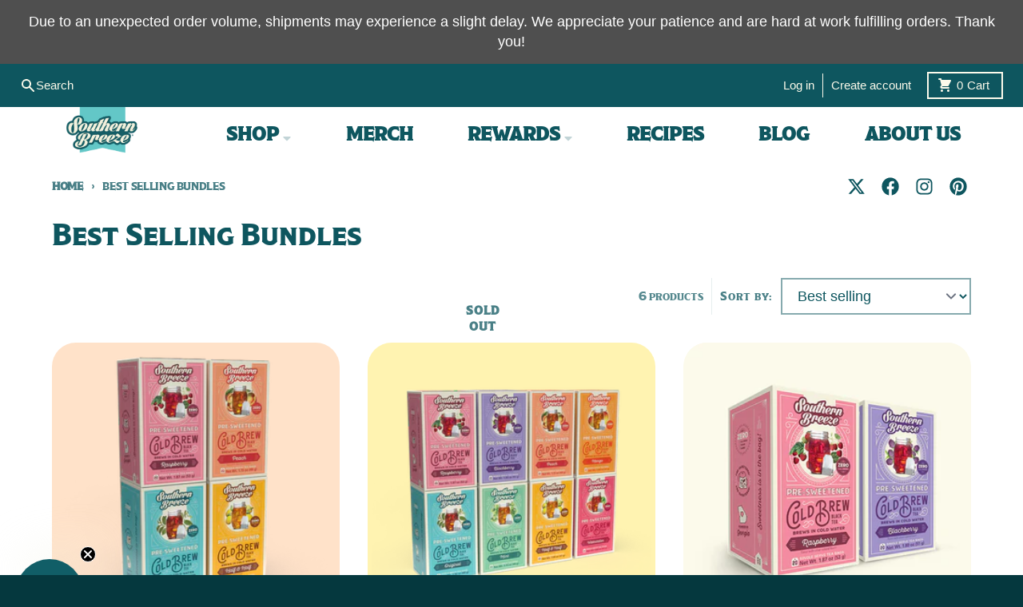

--- FILE ---
content_type: text/html; charset=utf-8
request_url: https://southernbreezesweettea.com/collections/best-selling-bundles
body_size: 55355
content:
<!doctype html>
<html class="no-js" dir="ltr" lang="en">
  <head>
    <meta charset="utf-8">
    <meta http-equiv="X-UA-Compatible" content="IE=edge">
    <meta name="viewport" content="width=device-width,initial-scale=1">
    <meta name="theme-color" content="#008080">
    <link rel="canonical" href="https://southernbreezesweettea.com/collections/best-selling-bundles">
    <link rel="preconnect" href="https://cdn.shopify.com" crossorigin><link href="//southernbreezesweettea.com/cdn/shop/t/44/assets/global.js?v=24053178119219114991735680966" as="script" rel="preload">
    <link rel="dns-prefetch" href="https://static.klaviyo.com">

    
    <!--Google WebMaster-->
<meta name="google-site-verification" content="1dAsCVmvnUyuVgBf4aJfltQDzzVlm3fwt_EhFvLZX-U" />  
<!--Google Webmaster End-->
<meta name="ahrefs-site-verification" content="378d2bda779693959a2b406f839b87b19c6abb0be3ae3f10aec48005198fcdaa">


<link rel="apple-touch-icon" sizes="180x180" href="//southernbreezesweettea.com/cdn/shop/files/SBST_Favicon-02_ef36ea21-9307-470c-b08b-a5b9df1ec2f9.png?crop=center&height=180&v=1613524738&width=180">
      <link rel="icon" type="image/png" href="//southernbreezesweettea.com/cdn/shop/files/SBST_Favicon-02_ef36ea21-9307-470c-b08b-a5b9df1ec2f9.png?crop=center&height=32&v=1613524738&width=32"><title>Best Selling Bundles</title><meta property="og:site_name" content="Southern Breeze Sweet Tea">
<meta property="og:url" content="https://southernbreezesweettea.com/collections/best-selling-bundles">
<meta property="og:title" content="Best Selling Bundles">
<meta property="og:type" content="product.group">
<meta property="og:description" content="Southern Breeze Sweet Tea, the traditional taste of southern sweet tea with zero calories. All of the flavor, none of the guilt and a consistent brew every time with sweetness in the bag."><meta name="twitter:card" content="summary_large_image">
<meta name="twitter:title" content="Best Selling Bundles">
<meta name="twitter:description" content="Southern Breeze Sweet Tea, the traditional taste of southern sweet tea with zero calories. All of the flavor, none of the guilt and a consistent brew every time with sweetness in the bag.">
<script>
  window.theme = {
    shopUrl: 'https://southernbreezesweettea.com',
    routes: {
      root_url: '/',
      account_url: '/account',
      account_login_url: '/account/login',
      account_logout_url: '/account/logout',
      account_recover_url: '/account/recover',
      account_register_url: '/account/register',
      account_addresses_url: '/account/addresses',
      collections_url: '/collections',
      all_products_collection_url: '/collections/all',
      search_url: '/search',
      cart_url: '/cart',
      cart_update_url: '/cart/update',
      cart_add_url: '/cart/add',
      cart_change_url: '/cart/change',
      cart_clear_url: '/cart/clear',
      product_recommendations_url: '/recommendations/products',
      predictive_search_url: '/search/suggest'
    },
    info: { name: 'District' },
    strings: {
      addToCart: `Add to cart`,
      preOrder: `Pre-Order`,
      soldOut: `Sold out`,
      unavailable: `Unavailable`,
      addressError: `Error looking up that address`,
      addressNoResults: `No results for that address`,
      addressQueryLimit: `You have exceeded the Google API usage limit. Consider upgrading to a <a href="https://developers.google.com/maps/premium/usage-limits">Premium Plan</a>.`,
      authError: `There was a problem authenticating your Google Maps account.`,
      unitPrice: `Unit price`,
      unitPriceSeparator: `per`,
    },
    cartStrings: {
      error: `There was an error while updating your cart. Please try again.`,
      quantityError: `You can only add [quantity] of this item to your cart.`,
    },
    accessiblityStrings: {
      giftCardRecipientExpanded: `Gift card recipient form expanded`,
      giftCardRecipientCollapsed: `Gift card recipient form collapsed`,
    },
    pageType: `collection`,
    customer: false,
    moneyFormat: "${{amount}}",
    ajaxCartEnable: true,
    cartData: {"note":null,"attributes":{},"original_total_price":0,"total_price":0,"total_discount":0,"total_weight":0.0,"item_count":0,"items":[],"requires_shipping":false,"currency":"USD","items_subtotal_price":0,"cart_level_discount_applications":[],"checkout_charge_amount":0},
    mobileBreakpoint: 768,
    packages: [],
  };
  // Publish / Subscribe
  const PUB_SUB_EVENTS = {
    cartUpdate: 'cart-update',
    quantityUpdate: 'quantity-update',
    variantChange: 'variant-change',
    cartError: 'cart-error',
  };
  let subscribers = {};

  function subscribe(eventName, callback) {
    if (subscribers[eventName] === undefined) {
      subscribers[eventName] = [];
    }

    subscribers[eventName] = [...subscribers[eventName], callback];

    return function unsubscribe() {
      subscribers[eventName] = subscribers[eventName].filter((cb) => {
        return cb !== callback;
      });
    };
  }

  function publish(eventName, data) {
    if (subscribers[eventName]) {
      subscribers[eventName].forEach((callback) => {
        callback(data);
      });
    }
  }
  theme.loadPackages = (packages) => {
    packages.forEach((package) => {
      if (!theme.packages.includes(package)) {
        const placeholderScript = document.querySelector(`script[data-package="${package}"]`);
        if (!placeholderScript) return;

        const src = placeholderScript.dataset.src;
        const script = document.createElement('script');
        script.src = src;
        script.async = false;
        script.defer = true;
        document.body.append(script);
        theme.packages.push(package);
      }
    });
  };
  document.documentElement.className = document.documentElement.className.replace('no-js', 'js');
</script><script src="//southernbreezesweettea.com/cdn/shop/t/44/assets/global.js?v=24053178119219114991735680966" defer="defer"></script><script>window.performance && window.performance.mark && window.performance.mark('shopify.content_for_header.start');</script><meta name="google-site-verification" content="1dAsCVmvnUyuVgBf4aJfltQDzzVlm3fwt_EhFvLZX-U">
<meta id="shopify-digital-wallet" name="shopify-digital-wallet" content="/19574015/digital_wallets/dialog">
<meta name="shopify-checkout-api-token" content="397c15785f67a484d13dfe4d17c390dd">
<link rel="alternate" type="application/atom+xml" title="Feed" href="/collections/best-selling-bundles.atom" />
<link rel="alternate" type="application/json+oembed" href="https://southernbreezesweettea.com/collections/best-selling-bundles.oembed">
<script async="async" src="/checkouts/internal/preloads.js?locale=en-US"></script>
<link rel="preconnect" href="https://shop.app" crossorigin="anonymous">
<script async="async" src="https://shop.app/checkouts/internal/preloads.js?locale=en-US&shop_id=19574015" crossorigin="anonymous"></script>
<script id="apple-pay-shop-capabilities" type="application/json">{"shopId":19574015,"countryCode":"US","currencyCode":"USD","merchantCapabilities":["supports3DS"],"merchantId":"gid:\/\/shopify\/Shop\/19574015","merchantName":"Southern Breeze Sweet Tea","requiredBillingContactFields":["postalAddress","email"],"requiredShippingContactFields":["postalAddress","email"],"shippingType":"shipping","supportedNetworks":["visa","masterCard","amex","discover","elo","jcb"],"total":{"type":"pending","label":"Southern Breeze Sweet Tea","amount":"1.00"},"shopifyPaymentsEnabled":true,"supportsSubscriptions":true}</script>
<script id="shopify-features" type="application/json">{"accessToken":"397c15785f67a484d13dfe4d17c390dd","betas":["rich-media-storefront-analytics"],"domain":"southernbreezesweettea.com","predictiveSearch":true,"shopId":19574015,"locale":"en"}</script>
<script>var Shopify = Shopify || {};
Shopify.shop = "southern-breeze-sweet-tea.myshopify.com";
Shopify.locale = "en";
Shopify.currency = {"active":"USD","rate":"1.0"};
Shopify.country = "US";
Shopify.theme = {"name":"[Live] Bundles Options - May 2025","id":122094649428,"schema_name":"Southern Breeze","schema_version":"3.1.0","theme_store_id":null,"role":"main"};
Shopify.theme.handle = "null";
Shopify.theme.style = {"id":null,"handle":null};
Shopify.cdnHost = "southernbreezesweettea.com/cdn";
Shopify.routes = Shopify.routes || {};
Shopify.routes.root = "/";</script>
<script type="module">!function(o){(o.Shopify=o.Shopify||{}).modules=!0}(window);</script>
<script>!function(o){function n(){var o=[];function n(){o.push(Array.prototype.slice.apply(arguments))}return n.q=o,n}var t=o.Shopify=o.Shopify||{};t.loadFeatures=n(),t.autoloadFeatures=n()}(window);</script>
<script>
  window.ShopifyPay = window.ShopifyPay || {};
  window.ShopifyPay.apiHost = "shop.app\/pay";
  window.ShopifyPay.redirectState = null;
</script>
<script id="shop-js-analytics" type="application/json">{"pageType":"collection"}</script>
<script defer="defer" async type="module" src="//southernbreezesweettea.com/cdn/shopifycloud/shop-js/modules/v2/client.init-shop-cart-sync_BdyHc3Nr.en.esm.js"></script>
<script defer="defer" async type="module" src="//southernbreezesweettea.com/cdn/shopifycloud/shop-js/modules/v2/chunk.common_Daul8nwZ.esm.js"></script>
<script type="module">
  await import("//southernbreezesweettea.com/cdn/shopifycloud/shop-js/modules/v2/client.init-shop-cart-sync_BdyHc3Nr.en.esm.js");
await import("//southernbreezesweettea.com/cdn/shopifycloud/shop-js/modules/v2/chunk.common_Daul8nwZ.esm.js");

  window.Shopify.SignInWithShop?.initShopCartSync?.({"fedCMEnabled":true,"windoidEnabled":true});

</script>
<script>
  window.Shopify = window.Shopify || {};
  if (!window.Shopify.featureAssets) window.Shopify.featureAssets = {};
  window.Shopify.featureAssets['shop-js'] = {"shop-cart-sync":["modules/v2/client.shop-cart-sync_QYOiDySF.en.esm.js","modules/v2/chunk.common_Daul8nwZ.esm.js"],"init-fed-cm":["modules/v2/client.init-fed-cm_DchLp9rc.en.esm.js","modules/v2/chunk.common_Daul8nwZ.esm.js"],"shop-button":["modules/v2/client.shop-button_OV7bAJc5.en.esm.js","modules/v2/chunk.common_Daul8nwZ.esm.js"],"init-windoid":["modules/v2/client.init-windoid_DwxFKQ8e.en.esm.js","modules/v2/chunk.common_Daul8nwZ.esm.js"],"shop-cash-offers":["modules/v2/client.shop-cash-offers_DWtL6Bq3.en.esm.js","modules/v2/chunk.common_Daul8nwZ.esm.js","modules/v2/chunk.modal_CQq8HTM6.esm.js"],"shop-toast-manager":["modules/v2/client.shop-toast-manager_CX9r1SjA.en.esm.js","modules/v2/chunk.common_Daul8nwZ.esm.js"],"init-shop-email-lookup-coordinator":["modules/v2/client.init-shop-email-lookup-coordinator_UhKnw74l.en.esm.js","modules/v2/chunk.common_Daul8nwZ.esm.js"],"pay-button":["modules/v2/client.pay-button_DzxNnLDY.en.esm.js","modules/v2/chunk.common_Daul8nwZ.esm.js"],"avatar":["modules/v2/client.avatar_BTnouDA3.en.esm.js"],"init-shop-cart-sync":["modules/v2/client.init-shop-cart-sync_BdyHc3Nr.en.esm.js","modules/v2/chunk.common_Daul8nwZ.esm.js"],"shop-login-button":["modules/v2/client.shop-login-button_D8B466_1.en.esm.js","modules/v2/chunk.common_Daul8nwZ.esm.js","modules/v2/chunk.modal_CQq8HTM6.esm.js"],"init-customer-accounts-sign-up":["modules/v2/client.init-customer-accounts-sign-up_C8fpPm4i.en.esm.js","modules/v2/client.shop-login-button_D8B466_1.en.esm.js","modules/v2/chunk.common_Daul8nwZ.esm.js","modules/v2/chunk.modal_CQq8HTM6.esm.js"],"init-shop-for-new-customer-accounts":["modules/v2/client.init-shop-for-new-customer-accounts_CVTO0Ztu.en.esm.js","modules/v2/client.shop-login-button_D8B466_1.en.esm.js","modules/v2/chunk.common_Daul8nwZ.esm.js","modules/v2/chunk.modal_CQq8HTM6.esm.js"],"init-customer-accounts":["modules/v2/client.init-customer-accounts_dRgKMfrE.en.esm.js","modules/v2/client.shop-login-button_D8B466_1.en.esm.js","modules/v2/chunk.common_Daul8nwZ.esm.js","modules/v2/chunk.modal_CQq8HTM6.esm.js"],"shop-follow-button":["modules/v2/client.shop-follow-button_CkZpjEct.en.esm.js","modules/v2/chunk.common_Daul8nwZ.esm.js","modules/v2/chunk.modal_CQq8HTM6.esm.js"],"lead-capture":["modules/v2/client.lead-capture_BntHBhfp.en.esm.js","modules/v2/chunk.common_Daul8nwZ.esm.js","modules/v2/chunk.modal_CQq8HTM6.esm.js"],"checkout-modal":["modules/v2/client.checkout-modal_CfxcYbTm.en.esm.js","modules/v2/chunk.common_Daul8nwZ.esm.js","modules/v2/chunk.modal_CQq8HTM6.esm.js"],"shop-login":["modules/v2/client.shop-login_Da4GZ2H6.en.esm.js","modules/v2/chunk.common_Daul8nwZ.esm.js","modules/v2/chunk.modal_CQq8HTM6.esm.js"],"payment-terms":["modules/v2/client.payment-terms_MV4M3zvL.en.esm.js","modules/v2/chunk.common_Daul8nwZ.esm.js","modules/v2/chunk.modal_CQq8HTM6.esm.js"]};
</script>
<script>(function() {
  var isLoaded = false;
  function asyncLoad() {
    if (isLoaded) return;
    isLoaded = true;
    var urls = ["https:\/\/assets1.adroll.com\/shopify\/latest\/j\/shopify_rolling_bootstrap_v2.js?adroll_adv_id=VMQC76ZF2JC6BOITNTGXMQ\u0026adroll_pix_id=VGL63LBHVZAAJOQ4IHEV5Z\u0026shop=southern-breeze-sweet-tea.myshopify.com","https:\/\/cdn.nfcube.com\/863858f6508c02de5a51a58c841cd640.js?shop=southern-breeze-sweet-tea.myshopify.com"];
    for (var i = 0; i < urls.length; i++) {
      var s = document.createElement('script');
      s.type = 'text/javascript';
      s.async = true;
      s.src = urls[i];
      var x = document.getElementsByTagName('script')[0];
      x.parentNode.insertBefore(s, x);
    }
  };
  if(window.attachEvent) {
    window.attachEvent('onload', asyncLoad);
  } else {
    window.addEventListener('load', asyncLoad, false);
  }
})();</script>
<script id="__st">var __st={"a":19574015,"offset":-18000,"reqid":"f45c6989-2653-431a-9bc7-e7ec174574f7-1769001385","pageurl":"southernbreezesweettea.com\/collections\/best-selling-bundles","u":"dd136bed95c6","p":"collection","rtyp":"collection","rid":272956325972};</script>
<script>window.ShopifyPaypalV4VisibilityTracking = true;</script>
<script id="captcha-bootstrap">!function(){'use strict';const t='contact',e='account',n='new_comment',o=[[t,t],['blogs',n],['comments',n],[t,'customer']],c=[[e,'customer_login'],[e,'guest_login'],[e,'recover_customer_password'],[e,'create_customer']],r=t=>t.map((([t,e])=>`form[action*='/${t}']:not([data-nocaptcha='true']) input[name='form_type'][value='${e}']`)).join(','),a=t=>()=>t?[...document.querySelectorAll(t)].map((t=>t.form)):[];function s(){const t=[...o],e=r(t);return a(e)}const i='password',u='form_key',d=['recaptcha-v3-token','g-recaptcha-response','h-captcha-response',i],f=()=>{try{return window.sessionStorage}catch{return}},m='__shopify_v',_=t=>t.elements[u];function p(t,e,n=!1){try{const o=window.sessionStorage,c=JSON.parse(o.getItem(e)),{data:r}=function(t){const{data:e,action:n}=t;return t[m]||n?{data:e,action:n}:{data:t,action:n}}(c);for(const[e,n]of Object.entries(r))t.elements[e]&&(t.elements[e].value=n);n&&o.removeItem(e)}catch(o){console.error('form repopulation failed',{error:o})}}const l='form_type',E='cptcha';function T(t){t.dataset[E]=!0}const w=window,h=w.document,L='Shopify',v='ce_forms',y='captcha';let A=!1;((t,e)=>{const n=(g='f06e6c50-85a8-45c8-87d0-21a2b65856fe',I='https://cdn.shopify.com/shopifycloud/storefront-forms-hcaptcha/ce_storefront_forms_captcha_hcaptcha.v1.5.2.iife.js',D={infoText:'Protected by hCaptcha',privacyText:'Privacy',termsText:'Terms'},(t,e,n)=>{const o=w[L][v],c=o.bindForm;if(c)return c(t,g,e,D).then(n);var r;o.q.push([[t,g,e,D],n]),r=I,A||(h.body.append(Object.assign(h.createElement('script'),{id:'captcha-provider',async:!0,src:r})),A=!0)});var g,I,D;w[L]=w[L]||{},w[L][v]=w[L][v]||{},w[L][v].q=[],w[L][y]=w[L][y]||{},w[L][y].protect=function(t,e){n(t,void 0,e),T(t)},Object.freeze(w[L][y]),function(t,e,n,w,h,L){const[v,y,A,g]=function(t,e,n){const i=e?o:[],u=t?c:[],d=[...i,...u],f=r(d),m=r(i),_=r(d.filter((([t,e])=>n.includes(e))));return[a(f),a(m),a(_),s()]}(w,h,L),I=t=>{const e=t.target;return e instanceof HTMLFormElement?e:e&&e.form},D=t=>v().includes(t);t.addEventListener('submit',(t=>{const e=I(t);if(!e)return;const n=D(e)&&!e.dataset.hcaptchaBound&&!e.dataset.recaptchaBound,o=_(e),c=g().includes(e)&&(!o||!o.value);(n||c)&&t.preventDefault(),c&&!n&&(function(t){try{if(!f())return;!function(t){const e=f();if(!e)return;const n=_(t);if(!n)return;const o=n.value;o&&e.removeItem(o)}(t);const e=Array.from(Array(32),(()=>Math.random().toString(36)[2])).join('');!function(t,e){_(t)||t.append(Object.assign(document.createElement('input'),{type:'hidden',name:u})),t.elements[u].value=e}(t,e),function(t,e){const n=f();if(!n)return;const o=[...t.querySelectorAll(`input[type='${i}']`)].map((({name:t})=>t)),c=[...d,...o],r={};for(const[a,s]of new FormData(t).entries())c.includes(a)||(r[a]=s);n.setItem(e,JSON.stringify({[m]:1,action:t.action,data:r}))}(t,e)}catch(e){console.error('failed to persist form',e)}}(e),e.submit())}));const S=(t,e)=>{t&&!t.dataset[E]&&(n(t,e.some((e=>e===t))),T(t))};for(const o of['focusin','change'])t.addEventListener(o,(t=>{const e=I(t);D(e)&&S(e,y())}));const B=e.get('form_key'),M=e.get(l),P=B&&M;t.addEventListener('DOMContentLoaded',(()=>{const t=y();if(P)for(const e of t)e.elements[l].value===M&&p(e,B);[...new Set([...A(),...v().filter((t=>'true'===t.dataset.shopifyCaptcha))])].forEach((e=>S(e,t)))}))}(h,new URLSearchParams(w.location.search),n,t,e,['guest_login'])})(!1,!0)}();</script>
<script integrity="sha256-4kQ18oKyAcykRKYeNunJcIwy7WH5gtpwJnB7kiuLZ1E=" data-source-attribution="shopify.loadfeatures" defer="defer" src="//southernbreezesweettea.com/cdn/shopifycloud/storefront/assets/storefront/load_feature-a0a9edcb.js" crossorigin="anonymous"></script>
<script crossorigin="anonymous" defer="defer" src="//southernbreezesweettea.com/cdn/shopifycloud/storefront/assets/shopify_pay/storefront-65b4c6d7.js?v=20250812"></script>
<script data-source-attribution="shopify.dynamic_checkout.dynamic.init">var Shopify=Shopify||{};Shopify.PaymentButton=Shopify.PaymentButton||{isStorefrontPortableWallets:!0,init:function(){window.Shopify.PaymentButton.init=function(){};var t=document.createElement("script");t.src="https://southernbreezesweettea.com/cdn/shopifycloud/portable-wallets/latest/portable-wallets.en.js",t.type="module",document.head.appendChild(t)}};
</script>
<script data-source-attribution="shopify.dynamic_checkout.buyer_consent">
  function portableWalletsHideBuyerConsent(e){var t=document.getElementById("shopify-buyer-consent"),n=document.getElementById("shopify-subscription-policy-button");t&&n&&(t.classList.add("hidden"),t.setAttribute("aria-hidden","true"),n.removeEventListener("click",e))}function portableWalletsShowBuyerConsent(e){var t=document.getElementById("shopify-buyer-consent"),n=document.getElementById("shopify-subscription-policy-button");t&&n&&(t.classList.remove("hidden"),t.removeAttribute("aria-hidden"),n.addEventListener("click",e))}window.Shopify?.PaymentButton&&(window.Shopify.PaymentButton.hideBuyerConsent=portableWalletsHideBuyerConsent,window.Shopify.PaymentButton.showBuyerConsent=portableWalletsShowBuyerConsent);
</script>
<script data-source-attribution="shopify.dynamic_checkout.cart.bootstrap">document.addEventListener("DOMContentLoaded",(function(){function t(){return document.querySelector("shopify-accelerated-checkout-cart, shopify-accelerated-checkout")}if(t())Shopify.PaymentButton.init();else{new MutationObserver((function(e,n){t()&&(Shopify.PaymentButton.init(),n.disconnect())})).observe(document.body,{childList:!0,subtree:!0})}}));
</script>
<link id="shopify-accelerated-checkout-styles" rel="stylesheet" media="screen" href="https://southernbreezesweettea.com/cdn/shopifycloud/portable-wallets/latest/accelerated-checkout-backwards-compat.css" crossorigin="anonymous">
<style id="shopify-accelerated-checkout-cart">
        #shopify-buyer-consent {
  margin-top: 1em;
  display: inline-block;
  width: 100%;
}

#shopify-buyer-consent.hidden {
  display: none;
}

#shopify-subscription-policy-button {
  background: none;
  border: none;
  padding: 0;
  text-decoration: underline;
  font-size: inherit;
  cursor: pointer;
}

#shopify-subscription-policy-button::before {
  box-shadow: none;
}

      </style>

<script>window.performance && window.performance.mark && window.performance.mark('shopify.content_for_header.end');</script>
<style data-shopify>
:root {
    --base-font-size: 20px;
    --body-font-family: Helvetica, Arial, sans-serif;
    --heading-font-family: "Modesto Poster", Arial, sans-serif;
    --navigation-font-family: "Modesto Poster", Arial, sans-serif;
    --body-style: normal;
    --body-weight: 400;
    --body-weight-bolder: 700;
    --heading-style: normal;
    --heading-weight: 400;
    --heading-weight-bolder: 700;
    --heading-capitalize: none;
    --navigation-style: normal;
    --navigation-weight: 400;
    --navigation-weight-bolder: 700;
    --secondary-heading-font-family: "Modesto Regular", Arial, sans-serif;
    --script-font-family: "Santelia Script Bold", Arial, sans-serif;--primary-text-color: #0e565f;
    --primary-title-color: #0e565f;
    --primary-accent-color: #008080;
    --primary-accent-color-80: rgba(0, 128, 128, 0.8);
    --primary-accent-text-color: #ffffff;
    --primary-background-color: #ffffff;
    --primary-background-color-75: rgba(255, 255, 255, 0.8);
    --primary-secondary-background-color: #c4f5f3;
    --primary-secondary-background-color-50: #e2faf9;
    --primary-section-border-color: rgba(0,0,0,0);
    --primary-text-color-05: #f3f7f7;
    --primary-text-color-10: #e7eeef;
    --primary-text-color-20: #cfdddf;
    --primary-text-color-30: #b7cccf;
    --primary-text-color-40: #9fbbbf;
    --primary-text-color-50: #87abaf;
    --primary-text-color-60: #6e9a9f;
    --primary-text-color-70: #56898f;
    --primary-text-color-80: #3e787f;
    --primary-text-color-90: #26676f;
    --section-text-color: #0e565f;
    --section-text-color-75: rgba(14, 86, 95, 0.75);
    --section-text-color-50: rgba(14, 86, 95, 0.5);
    --section-title-color: #0e565f;
    --section-accent-color: #008080;
    --section-accent-text-color: #ffffff;
    --section-accent-hover-color: #006667;
    --section-overlay-color: transparent;
    --section-overlay-hover-color: transparent;
    --section-background-color: #ffffff;
    --section-primary-border-color: #0e565f;
    --modal-background-color: #000000;--max-width-screen: 1150px;
    --max-width-header: 1150px;
    --spacing-section: 4rem;
    --spacing-section-half: 2rem;
    --spacing-rail: 1.25rem;
    --text-align-section: center;--swiper-theme-color: #008080;
    --duration-default: 200ms;
    --tw-ring-inset: ;
    --tw-blur: ;
    --tw-brightness: ;
    --tw-contrast: ;
    --tw-grayscale: ;
    --tw-hue-rotate: ;
    --tw-invert: ;
    --tw-saturate: ;
    --tw-sepia: ;
    --tw-drop-shadow: ;
    --tw-filter: var(--tw-blur) var(--tw-brightness) var(--tw-contrast) var(--tw-grayscale) var(--tw-hue-rotate) var(--tw-invert) var(--tw-saturate) var(--tw-sepia) var(--tw-drop-shadow);

    
    --button-dark: #05383E;
    --primary-blue: #0E565F;
    --primary-cream: #FCFAEB;
    --color-white: #FFFFFF;
    --color-black: #000000;

    
    /* Custom flavors! */
    --all-day-bundle-highlight:#c4f5f3;--all-day-bundle-main:#64ccc9;--apple-cinnamon-highlight:#f1fdd2;--apple-cinnamon-main:#a4d233;--blackberry-highlight:#e1d9ff;--blackberry-main:#8b84d7;--blackberry-highlight:#e1d9ff;--blackberry-main:#8b84d7;--blackberry-highlight:#e1d9ff;--blackberry-main:#8b84d7;--blood-orange-highlight:#ffeae0;--blood-orange-main:#ff671f;--blueberry-highlight:#e0efff;--blueberry-main:#418fde;---highlight:;---main:#64CCC9;--decaf-6-pack-highlight:#c4f5f3;--decaf-6-pack-main:#64ccc9;--cranberry-highlight:#fff0f1;--cranberry-main:#cb333b;--decaf-highlight:#cbffd7;--decaf-main:#26d07c;--decaf-6-pack-with-mason-jar-highlight:#c4f5f3;--decaf-6-pack-with-mason-jar-main:#64ccc9;---highlight:;---main:#64CCC9;--egift-card-highlight:#e8ffbe;--egift-card-main:#c2e189;--endless-summer-bundle-highlight:#ffe2c9;--endless-summer-bundle-main:#ff9d6e;--fall-flavors-bundle-highlight:#ffebea;--fall-flavors-bundle-main:#ff6d6a;--fall-winter-bundle-highlight:#fff0f1;--fall-winter-bundle-main:#cb333b;--family-size-4-pack-highlight:#ffe2c9;--family-size-4-pack-main:#ff9d6e;--family-size-5-pack-highlight:#c4f5f3;--family-size-5-pack-main:#64ccc9;--guava-highlight:#e8ffbe;--guava-main:#c2e189;--half-half-highlight:#fff3b1;--half-half-main:#ffb500;--holiday-ornament-highlight:#fff0f1;--holiday-ornament-main:#cb333b;--lemon-highlight:#fff3b1;--lemon-main:#ffb500;--lid-straw-highlight:#cbffd7;--lid-straw-main:#26d07c;--lime-highlight:#d2ffc1;--lime-main:#31b700;--mango-highlight:#ffdfa2;--mango-main:#ff9800;--mango-highlight:#ffdfa2;--mango-main:#ff9800;--mango-highlight:#ffdfa2;--mango-main:#ff9800;--mason-jar-highlight:#ffd7d5;--mason-jar-main:#ff8da1;--mason-jar-2-pack-highlight:#fff3b1;--mason-jar-2-pack-main:#ffb500;--mint-highlight:#b5ffd3;--mint-main:#80e0a7;--mystery-highlight:#f2f2f2;--mystery-main:#000000;--on-the-go-mason-jar-highlight:#c4f5f3;--on-the-go-mason-jar-main:#64ccc9;--original-highlight:#c4f5f3;--original-main:#64ccc9;--original-highlight:#c4f5f3;--original-main:#64ccc9;--decaf-highlight:#c4f5f3;--decaf-main:#64ccc9;--peach-highlight:#ffe2c9;--peach-main:#ff9d6e;--peach-highlight:#ffe2c9;--peach-main:#ff9d6e;--peach-highlight:#ffe2c9;--peach-main:#ff9d6e;--plus-pro-bundle-highlight:#ffd7d5;--plus-pro-bundle-main:#ff8da1;--plus-pro-original-highlight:#c4f5f3;--plus-pro-original-main:#64ccc9;--plus-pro-raspberry-highlight:#ffd7d5;--plus-pro-raspberry-main:#ff8da1;--raspberry-highlight:#ffd7d5;--raspberry-main:#ff8da1;--raspberry-highlight:#ffd7d5;--raspberry-main:#ff8da1;--raspberry-highlight:#ffd7d5;--raspberry-main:#ff8da1;---highlight:#cceeed;---main:#64CCC9;--strawberry-highlight:#ffebef;--strawberry-main:#fb637e;--summer-flavors-bundle-highlight:#fff2aa;--summer-flavors-bundle-main:#f2cd00;--super-sweeties-8-pack-highlight:#fff3b1;--super-sweeties-8-pack-main:#ffb500;--sweet-cherry-highlight:#ffebea;--sweet-cherry-main:#ff6d6a;--sweet-tea-tumbler-highlight:#b5ffd3;--sweet-tea-tumbler-main:#80e0a7;--tea-chest-highlight:#fff2aa;--tea-chest-main:#f2cd00;--the-classics-4-pack-highlight:#ffe2c9;--the-classics-4-pack-main:#ff9d6e;--the-sweet-life-4-pack-highlight:#e1d9ff;--the-sweet-life-4-pack-main:#8b84d7;--tropical-highlight:#fff2aa;--tropical-main:#f2cd00;--watermelon-highlight:#ffd5e3;--watermelon-main:#df4661;--watermelon-highlight:#ffd5e3;--watermelon-main:#df4661;--wood-coaster-highlight:#ffe2c9;--wood-coaster-main:#ff9d6e;
  }
</style><link href="//southernbreezesweettea.com/cdn/shop/t/44/assets/base.css?v=163165135076085763981732028325" rel="stylesheet" type="text/css" media="all" />
    <link href="//southernbreezesweettea.com/cdn/shop/t/44/assets/custom-styles.css?v=152571598165158084661741900524" rel="stylesheet" type="text/css" media="all" />
<!-- BEGIN app block: shopify://apps/klaviyo-email-marketing-sms/blocks/klaviyo-onsite-embed/2632fe16-c075-4321-a88b-50b567f42507 -->












  <script async src="https://static.klaviyo.com/onsite/js/NvQQj5/klaviyo.js?company_id=NvQQj5"></script>
  <script>!function(){if(!window.klaviyo){window._klOnsite=window._klOnsite||[];try{window.klaviyo=new Proxy({},{get:function(n,i){return"push"===i?function(){var n;(n=window._klOnsite).push.apply(n,arguments)}:function(){for(var n=arguments.length,o=new Array(n),w=0;w<n;w++)o[w]=arguments[w];var t="function"==typeof o[o.length-1]?o.pop():void 0,e=new Promise((function(n){window._klOnsite.push([i].concat(o,[function(i){t&&t(i),n(i)}]))}));return e}}})}catch(n){window.klaviyo=window.klaviyo||[],window.klaviyo.push=function(){var n;(n=window._klOnsite).push.apply(n,arguments)}}}}();</script>

  




  <script>
    window.klaviyoReviewsProductDesignMode = false
  </script>







<!-- END app block --><!-- BEGIN app block: shopify://apps/bold-subscriptions/blocks/bsub-embed/9ceb49f0-5fe5-4b5e-943d-f8af8985167d -->
<script id="bold-subscriptions-app-embed-script" type="text/javascript" defer>
    
        
            if (window.location.href.includes('pages/manage-subscriptions')) {
                const queryParams = new URLSearchParams(window.location.search);
                if(queryParams.has('deep_link') && queryParams.get('deep_link') === 'upsell' &&
                    queryParams.has('type') && queryParams.get('type') === 'upcoming-order-email'
                ) {
                    window.location.href=`/account/login?${queryParams.toString()}&from_msp=true`;
                }
            } else if (window.location.href.includes('/account/login')) {
                document.addEventListener('DOMContentLoaded', function() {
                    const queryParams = new URLSearchParams(window.location.search);
                    if(queryParams.has('from_msp')) {
                        queryParams.delete('from_msp');

                        let form = document.querySelector("#customer_login");

                        if(form) {
                            let input = document.createElement('input');
                            input.type = 'hidden';
                            input.name = 'return_to';
                            input.value = `https://southernbreezesweettea.com/pages/manage-subscriptions?${queryParams.toString()}`;

                            form.appendChild(input);
                        }
                    }
                });
            }
        
    

    window.BOLD = window.BOLD || {};
    window.BOLD.subscriptions = window.BOLD.subscriptions || {};
    window.BOLD.subscriptions.config = window.BOLD.subscriptions.config || {};
    window.BOLD.subscriptions.config.isAppEmbedEnabled = true;
    window.BOLD.subscriptions.classes = window.BOLD.subscriptions.classes || {};
    window.BOLD.subscriptions.patches = window.BOLD.subscriptions.patches || {};
    window.BOLD.subscriptions.patches.maxCheckoutRetries = window.BOLD.subscriptions.patches.maxCheckoutRetries || 200;
    window.BOLD.subscriptions.patches.currentCheckoutRetries = window.BOLD.subscriptions.patches.currentCheckoutRetries || 0;
    window.BOLD.subscriptions.patches.maxCashierPatchAttempts = window.BOLD.subscriptions.patches.maxCashierPatchAttempts || 200;
    window.BOLD.subscriptions.patches.currentCashierPatchAttempts = window.BOLD.subscriptions.patches.currentCashierPatchAttempts || 0;
    window.BOLD.subscriptions.config.platform = 'shopify';
    window.BOLD.subscriptions.config.shopDomain = 'southern-breeze-sweet-tea.myshopify.com';
    window.BOLD.subscriptions.config.customDomain = 'southernbreezesweettea.com';
    window.BOLD.subscriptions.config.shopIdentifier = '19574015';
    window.BOLD.subscriptions.config.cashierUrl = 'https://cashier.boldcommerce.com';
    window.BOLD.subscriptions.config.boldAPIBase = 'https://app-api.boldapps.net/';
    window.BOLD.subscriptions.config.cashierApplicationUUID = '2e6a2bbc-b12b-4255-abdf-a02af85c0d4e';
    window.BOLD.subscriptions.config.appUrl = 'https://sub.boldapps.net';
    window.BOLD.subscriptions.config.currencyCode = 'USD';
    window.BOLD.subscriptions.config.checkoutType = 'shopify';
    window.BOLD.subscriptions.config.currencyFormat = "$\u0026#123;\u0026#123;amount}}";
    window.BOLD.subscriptions.config.shopCurrencies = [{"id":1555,"currency":"USD","currency_format":"$\u0026#123;\u0026#123;amount}}","created_at":"2021-02-19 19:18:36","updated_at":"2021-02-19 19:18:36"}];
    window.BOLD.subscriptions.config.shopSettings = {"allow_msp_cancellation":true,"allow_msp_prepaid_renewal":true,"customer_can_pause_subscription":true,"customer_can_change_next_order_date":true,"customer_can_change_order_frequency":true,"customer_can_create_an_additional_order":true,"customer_can_use_passwordless_login":false,"customer_passwordless_login_redirect":false,"customer_can_add_products_to_existing_subscriptions":true,"show_currency_code":true,"stored_payment_method_policy":"required","customer_portal_path":"pages\/manage-subscriptions"};
    window.BOLD.subscriptions.config.customerLoginPath = null;
    window.BOLD.subscriptions.config.isPrepaidEnabled = window.BOLD.subscriptions.config.isPrepaidEnabled || true;
    window.BOLD.subscriptions.config.loadSubscriptionGroupFrom = 'default';
    window.BOLD.subscriptions.config.loadSubscriptionGroupFromTypes = "default";
    window.BOLD.subscriptions.config.cashierPluginOnlyMode = window.BOLD.subscriptions.config.cashierPluginOnlyMode || false;
    if (window.BOLD.subscriptions.config.waitForCheckoutLoader === undefined) {
        window.BOLD.subscriptions.config.waitForCheckoutLoader = true;
    }

    window.BOLD.subscriptions.config.addToCartFormSelectors = window.BOLD.subscriptions.config.addToCartFormSelectors || [];
    window.BOLD.subscriptions.config.addToCartButtonSelectors = window.BOLD.subscriptions.config.addToCartButtonSelectors || [];
    window.BOLD.subscriptions.config.widgetInsertBeforeSelectors = window.BOLD.subscriptions.config.widgetInsertBeforeSelectors || [];
    window.BOLD.subscriptions.config.quickAddToCartButtonSelectors = window.BOLD.subscriptions.config.quickAddToCartButtonSelectors || [];
    window.BOLD.subscriptions.config.cartElementSelectors = window.BOLD.subscriptions.config.cartElementSelectors || [];
    window.BOLD.subscriptions.config.cartTotalElementSelectors = window.BOLD.subscriptions.config.cartTotalElementSelectors || [];
    window.BOLD.subscriptions.config.lineItemSelectors = window.BOLD.subscriptions.config.lineItemSelectors || [];
    window.BOLD.subscriptions.config.lineItemNameSelectors = window.BOLD.subscriptions.config.lineItemNameSelectors || [];
    window.BOLD.subscriptions.config.checkoutButtonSelectors = window.BOLD.subscriptions.config.checkoutButtonSelectors || [];

    window.BOLD.subscriptions.config.featureFlags = window.BOLD.subscriptions.config.featureFlagOverrides || ["BE-2298-Support-Variant-Selections-In-Sub-Groups","BE-4245-Prevent-Discount-Swap-For-DD","BE-5047-apply-discount-to-product-adds","BE-4182-report-business-metric","BE-5833-chunk-upcoming-order-email","BE-6210-schedule-foodfund-product-report","BE-6235-reports-custom-rate-limit","BE-6241-stream-report-data","BE-6291-upsell-maximizers","BE-6302-job-perf-metrics"];
    window.BOLD.subscriptions.config.subscriptionProcessingFrequency = '60';
    window.BOLD.subscriptions.config.requireMSPInitialLoadingMessage = true;
    window.BOLD.subscriptions.data = window.BOLD.subscriptions.data || {};

    // Interval text markup template
    window.BOLD.subscriptions.config.lineItemPropertyListSelectors = window.BOLD.subscriptions.config.lineItemPropertyListSelectors || [];
    window.BOLD.subscriptions.config.lineItemPropertyListSelectors.push('dl.definitionList');
    window.BOLD.subscriptions.config.lineItemPropertyListTemplate = window.BOLD.subscriptions.config.lineItemPropertyListTemplate || '<dl class="definitionList"></dl>';
    window.BOLD.subscriptions.config.lineItemPropertyTemplate = window.BOLD.subscriptions.config.lineItemPropertyTemplate || '<dt class="definitionList-key">{{key}}:</dt><dd class="definitionList-value">{{value}}</dd>';

    // Discount text markup template
    window.BOLD.subscriptions.config.discountItemTemplate = window.BOLD.subscriptions.config.discountItemTemplate || '<div class="bold-subscriptions-discount"><div class="bold-subscriptions-discount__details">{{details}}</div><div class="bold-subscriptions-discount__total">{{total}}</div></div>';


    // Constants in XMLHttpRequest are not reliable, so we will create our own
    // reference: https://developer.mozilla.org/en-US/docs/Web/API/XMLHttpRequest/readyState
    window.BOLD.subscriptions.config.XMLHttpRequest = {
        UNSENT:0,            // Client has been created. open() not called yet.
        OPENED: 1,           // open() has been called.
        HEADERS_RECEIVED: 2, // send() has been called, and headers and status are available.
        LOADING: 3,          // Downloading; responseText holds partial data.
        DONE: 4              // The operation is complete.
    };

    window.BOLD.subscriptions.config.assetBaseUrl = 'https://sub.boldapps.net';
    if (window.localStorage && window.localStorage.getItem('boldSubscriptionsAssetBaseUrl')) {
        window.BOLD.subscriptions.config.assetBaseUrl = window.localStorage.getItem('boldSubscriptionsAssetBaseUrl')
    }

    window.BOLD.subscriptions.data.subscriptionGroups = [];
    if (localStorage && localStorage.getItem('boldSubscriptionsSubscriptionGroups')) {
        window.BOLD.subscriptions.data.subscriptionGroups = JSON.parse(localStorage.getItem('boldSubscriptionsSubscriptionGroups'));
    } else {
        window.BOLD.subscriptions.data.subscriptionGroups = [{"id":10013,"billing_rules":[{"id":20166,"subscription_group_id":10013,"interval_name":"Monthly","billing_rule":"FREQ=MONTHLY","custom_billing_rule":""},{"id":24073,"subscription_group_id":10013,"interval_name":"Biweekly ","billing_rule":"FREQ=WEEKLY;INTERVAL=2","custom_billing_rule":""},{"id":24074,"subscription_group_id":10013,"interval_name":"6 Weeks","billing_rule":"FREQ=WEEKLY;INTERVAL=6","custom_billing_rule":""},{"id":33803,"subscription_group_id":10013,"interval_name":"Every 3 months","billing_rule":"FREQ=MONTHLY;INTERVAL=3","custom_billing_rule":""},{"id":44410,"subscription_group_id":10013,"interval_name":"Every 6 months","billing_rule":"FREQ=MONTHLY;INTERVAL=6","custom_billing_rule":""},{"id":47765,"subscription_group_id":10013,"interval_name":"Every 2 months","billing_rule":"FREQ=MONTHLY;INTERVAL=2","custom_billing_rule":""}],"is_subscription_only":false,"allow_prepaid":false,"allow_dynamic_discount":false,"is_prepaid_only":false,"should_continue_prepaid":true,"continue_prepaid_type":"as_prepaid","prepaid_durations":[{"id":9947,"subscription_group_id":10013,"total_duration":1,"discount_type":"percentage","discount_value":0}],"dynamic_discounts":[{"id":239,"subscription_group_id":10013,"order_number":1,"discount_type":"percentage","discount_value":0}],"selection_options":[{"platform_entity_id":null},{"platform_entity_id":null},{"platform_entity_id":null},{"platform_entity_id":null},{"platform_entity_id":null},{"platform_entity_id":null},{"platform_entity_id":null},{"platform_entity_id":null},{"platform_entity_id":null},{"platform_entity_id":null},{"platform_entity_id":null},{"platform_entity_id":null},{"platform_entity_id":null},{"platform_entity_id":null},{"platform_entity_id":null},{"platform_entity_id":null},{"platform_entity_id":null},{"platform_entity_id":null},{"platform_entity_id":null},{"platform_entity_id":null},{"platform_entity_id":null},{"platform_entity_id":null},{"platform_entity_id":null},{"platform_entity_id":null},{"platform_entity_id":null},{"platform_entity_id":null},{"platform_entity_id":null},{"platform_entity_id":null},{"platform_entity_id":null},{"platform_entity_id":null},{"platform_entity_id":null},{"platform_entity_id":null},{"platform_entity_id":null},{"platform_entity_id":null},{"platform_entity_id":null},{"platform_entity_id":null},{"platform_entity_id":null},{"platform_entity_id":null},{"platform_entity_id":null},{"platform_entity_id":null},{"platform_entity_id":null},{"platform_entity_id":null},{"platform_entity_id":null},{"platform_entity_id":null},{"platform_entity_id":null},{"platform_entity_id":null},{"platform_entity_id":null},{"platform_entity_id":null},{"platform_entity_id":null},{"platform_entity_id":null},{"platform_entity_id":null},{"platform_entity_id":null},{"platform_entity_id":null},{"platform_entity_id":null},{"platform_entity_id":null},{"platform_entity_id":null},{"platform_entity_id":null},{"platform_entity_id":null},{"platform_entity_id":null},{"platform_entity_id":null},{"platform_entity_id":null},{"platform_entity_id":null},{"platform_entity_id":null},{"platform_entity_id":null},{"platform_entity_id":null},{"platform_entity_id":null},{"platform_entity_id":null},{"platform_entity_id":null},{"platform_entity_id":null},{"platform_entity_id":null},{"platform_entity_id":null},{"platform_entity_id":null},{"platform_entity_id":null},{"platform_entity_id":null},{"platform_entity_id":null},{"platform_entity_id":null},{"platform_entity_id":null},{"platform_entity_id":null},{"platform_entity_id":null},{"platform_entity_id":null},{"platform_entity_id":null},{"platform_entity_id":null},{"platform_entity_id":null},{"platform_entity_id":null},{"platform_entity_id":null}],"discount_type":"percentage","percent_discount":5,"fixed_discount":0,"can_add_to_cart":true}];
    }

    window.BOLD.subscriptions.isFeatureFlagEnabled = function (featureFlag) {
        for (var i = 0; i < window.BOLD.subscriptions.config.featureFlags.length; i++) {
            if (window.BOLD.subscriptions.config.featureFlags[i] === featureFlag){
                return true;
            }
        }
        return false;
    }

    window.BOLD.subscriptions.logger = {
        tag: "bold_subscriptions",
        // the bold subscriptions log level
        // 0 - errors (default)
        // 1 - warnings + errors
        // 2 - info + warnings + errors
        // use window.localStorage.setItem('boldSubscriptionsLogLevel', x) to set the log level
        levels: {
            ERROR: 0,
            WARN: 1,
            INFO: 2,
        },
        level: parseInt((window.localStorage && window.localStorage.getItem('boldSubscriptionsLogLevel')) || "0", 10),
        _log: function(callArgs, level) {
            if (!window.console) {
                return null;
            }

            if (window.BOLD.subscriptions.logger.level < level) {
                return;
            }

            var params = Array.prototype.slice.call(callArgs);
            params.unshift(window.BOLD.subscriptions.logger.tag);

            switch (level) {
                case window.BOLD.subscriptions.logger.levels.INFO:
                    console.info.apply(null, params);
                    return;
                case window.BOLD.subscriptions.logger.levels.WARN:
                    console.warn.apply(null, params);
                    return;
                case window.BOLD.subscriptions.logger.levels.ERROR:
                    console.error.apply(null, params);
                    return;
                default:
                    console.log.apply(null, params);
                    return;
            }
        },
        info: function() {
            window.BOLD.subscriptions.logger._log(arguments, window.BOLD.subscriptions.logger.levels.INFO);
        },
        warn: function() {
            window.BOLD.subscriptions.logger._log(arguments, window.BOLD.subscriptions.logger.levels.WARN);
        },
        error: function() {
            window.BOLD.subscriptions.logger._log(arguments, window.BOLD.subscriptions.logger.levels.ERROR);
        }
    }

    window.BOLD.subscriptions.shouldLoadSubscriptionGroupFromAPI = function() {
        return window.BOLD.subscriptions.config.loadSubscriptionGroupFrom === window.BOLD.subscriptions.config.loadSubscriptionGroupFromTypes['BSUB_API'];
    }

    window.BOLD.subscriptions.getSubscriptionGroupFromProductId = function (productId) {
        var data = window.BOLD.subscriptions.data;
        var foundGroup = null;
        for (var i = 0; i < data.subscriptionGroups.length; i += 1) {
            var subscriptionGroup = data.subscriptionGroups[i];
            for (var j = 0; j < subscriptionGroup.selection_options.length; j += 1) {
                var selectionOption = subscriptionGroup.selection_options[j];
                if (selectionOption.platform_entity_id === productId.toString()) {
                    foundGroup = subscriptionGroup;
                    break;
                }
            }
            if (foundGroup) {
                break;
            }
        }
        return foundGroup;
    };

    window.BOLD.subscriptions.getSubscriptionGroupById = function(subGroupId) {
        var subscriptionGroups = window.BOLD.subscriptions.data.subscriptionGroups;

        for (var i = 0; i < subscriptionGroups.length; i += 1) {
            var subGroup = subscriptionGroups[i];
            if (subGroup.id === subGroupId) {
                return subGroup;
            }
        }

        return null;
    };

    window.BOLD.subscriptions.addSubscriptionGroup = function (subscriptionGroup) {
        if(!window.BOLD.subscriptions.getSubscriptionGroupById(subscriptionGroup.id))
        {
            window.BOLD.subscriptions.data.subscriptionGroups.push(subscriptionGroup);
        }
    }

    window.BOLD.subscriptions.getSubscriptionGroupPrepaidDurationById = function(subscriptionGroupId, prepaidDurationId) {
        var subscriptionGroup = window.BOLD.subscriptions.getSubscriptionGroupById(subscriptionGroupId);

        if (
            !subscriptionGroup
            || !subscriptionGroup.prepaid_durations
            || !subscriptionGroup.prepaid_durations.length
        ) {
            return null;
        }

        for (var i = 0; i < subscriptionGroup.prepaid_durations.length; i++) {
            var prepaidDuration = subscriptionGroup.prepaid_durations[i];
            if (prepaidDuration.id === prepaidDurationId) {
                return prepaidDuration;
            }
        }

        return null;
    }

    window.BOLD.subscriptions.getSubscriptionGroupBillingRuleById = function(subGroup, billingRuleId) {
        for (var i = 0; i < subGroup.billing_rules.length; i += 1) {
            var billingRule = subGroup.billing_rules[i];
            if (billingRule.id === billingRuleId) {
                return billingRule;
            }
        }

        return null;
    };

    window.BOLD.subscriptions.toggleDisabledAddToCartButtons = function(d) {
        var addToCartForms = document.querySelectorAll(window.BOLD.subscriptions.config.addToCartFormSelectors.join(','));
        var disable = !!d;
        for (var i = 0; i < addToCartForms.length; i++) {
            var addToCartForm = addToCartForms[i];
            var productId = window.BOLD.subscriptions.getProductIdFromAddToCartForm(addToCartForm);
            var subscriptionGroup = window.BOLD.subscriptions.getSubscriptionGroupFromProductId(productId);

            if(window.BOLD.subscriptions.isFeatureFlagEnabled('BS2-4659_improve_large_group_selection') ) {
                if (subscriptionGroup || window.BOLD.subscriptions.shouldLoadSubscriptionGroupFromAPI()) {
                    var addToCartButtons = addToCartForm.querySelectorAll(window.BOLD.subscriptions.config.addToCartButtonSelectors.join(','));
                    for (var j = 0; j < addToCartButtons.length; j++) {
                        var addToCartButton = addToCartButtons[j];
                        var toggleAction = disable ?  addToCartButton.setAttribute : addToCartButton.removeAttribute;

                        addToCartButton.disabled = disable;
                        toggleAction.call(addToCartButton, 'data-disabled-by-subscriptions', disable);
                    }
                }
            } else {
                if (subscriptionGroup) {
                    var addToCartButtons = addToCartForm.querySelectorAll(window.BOLD.subscriptions.config.addToCartButtonSelectors.join(','));
                    for (var j = 0; j < addToCartButtons.length; j++) {
                        var addToCartButton = addToCartButtons[j];
                        var toggleAction = disable ?  addToCartButton.setAttribute : addToCartButton.removeAttribute;

                        addToCartButton.disabled = disable;
                        toggleAction.call(addToCartButton, 'data-disabled-by-subscriptions', disable);
                    }
                }
            }

        }
    };

    window.BOLD.subscriptions.disableAddToCartButtons = function () {
        // only disable the add to cart buttons if the app isn't loaded yet
        if (!window.BOLD.subscriptions.app) {
            window.BOLD.subscriptions.toggleDisabledAddToCartButtons(true);
        } else {
            window.BOLD.subscriptions.enableAddToCartButtons();
        }
    };

    window.BOLD.subscriptions.enableAddToCartButtons = function () {
        document.removeEventListener('click', window.BOLD.subscriptions.preventSubscriptionAddToCart);
        window.BOLD.subscriptions.toggleDisabledAddToCartButtons(false);
    };

    window.BOLD.subscriptions.toggleDisabledCheckoutButtons = function(d) {
        var checkoutButtons = document.querySelectorAll(window.BOLD.subscriptions.config.checkoutButtonSelectors.join(','));
        var disable = !!d;
        for (var i = 0; i < checkoutButtons.length; i++) {
            var checkoutButton = checkoutButtons[i];
            var toggleAction = disable ? checkoutButton.setAttribute : checkoutButton.removeAttribute;

            checkoutButton.disabled = disable;
            toggleAction.call(checkoutButton, 'data-disabled-by-subscriptions', disable);
        }
    }

    window.BOLD.subscriptions.disableCheckoutButtons = function() {
        // only disable the checkout buttons if the app isn't loaded yet
        if (!window.BOLD.subscriptions.app) {
            window.BOLD.subscriptions.toggleDisabledCheckoutButtons(true);
        } else {
            window.BOLD.subscriptions.enableCheckoutButtons();
        }
    }

    window.BOLD.subscriptions.enableCheckoutButtons = function() {
        document.removeEventListener('click', window.BOLD.subscriptions.preventCheckout);
        window.BOLD.subscriptions.toggleDisabledCheckoutButtons(false);
    }

    window.BOLD.subscriptions.hasSuccessfulAddToCarts = function() {
        if (typeof(Storage) !== "undefined") {
            var successfulAddToCarts = JSON.parse(
                window.localStorage.getItem('boldSubscriptionsSuccessfulAddToCarts') || '[]'
            );
            if (successfulAddToCarts.length > 0) {
                return true;
            }
        }

        return false;
    }

    window.BOLD.subscriptions.hasPendingAddToCarts = function() {
        if (typeof(Storage) !== "undefined") {
            var pendingAddToCarts = JSON.parse(
                window.localStorage.getItem('boldSubscriptionsPendingAddToCarts') || '[]'
            );
            if (pendingAddToCarts.length > 0) {
                return true;
            }
        }

        return false;
    }

    window.BOLD.subscriptions.addJSAsset = function(src, deferred) {
        var scriptTag = document.getElementById('bold-subscriptions-app-embed-script');
        var jsElement = document.createElement('script');
        jsElement.type = 'text/javascript';
        jsElement.src = src;
        if (deferred) {
           jsElement.defer = true;
        }
        scriptTag.parentNode.insertBefore(jsElement, scriptTag);
    };

    window.BOLD.subscriptions.addCSSAsset = function(href) {
        var scriptTag = document.getElementById('bold-subscriptions-app-embed-script');
        var cssElement = document.createElement('link');
        cssElement.href = href;
        cssElement.rel = 'stylesheet';
        scriptTag.parentNode.insertBefore(cssElement, scriptTag);
    };

    window.BOLD.subscriptions.loadStorefrontAssets = function loadStorefrontAssets() {
        var assets = window.BOLD.subscriptions.config.assets;
        window.BOLD.subscriptions.addCSSAsset(window.BOLD.subscriptions.config.assetBaseUrl + '/static/' + assets['storefront.css']);
        window.BOLD.subscriptions.addJSAsset(window.BOLD.subscriptions.config.assetBaseUrl + '/static/' + assets['storefront.js'], false);
    };

    window.BOLD.subscriptions.loadCustomerPortalAssets = function loadCustomerPortalAssets() {
      if (document.getElementById('customer-portal-root') || document.getElementsByClassName('bsub-express-add-ons-widget')) {
        var assets = window.BOLD.subscriptions.config.assets;
        window.BOLD.subscriptions.addCSSAsset(window.BOLD.subscriptions.config.assetBaseUrl + '/static/' + assets['customer_portal.css']);
        window.BOLD.subscriptions.addJSAsset(window.BOLD.subscriptions.config.assetBaseUrl + '/static/' + assets['customer_portal.js'], true);
      }
    };

    window.BOLD.subscriptions.processManifest = function() {
        if (!window.BOLD.subscriptions.processedManifest) {
            window.BOLD.subscriptions.processedManifest = true;
            window.BOLD.subscriptions.config.assets = JSON.parse(this.responseText);

            
            window.BOLD.subscriptions.loadCustomerPortalAssets();
        }
    };

    window.BOLD.subscriptions.addInitialLoadingMessage = function() {
        var customerPortalNode = document.getElementById('customer-portal-root');
        if (customerPortalNode && window.BOLD.subscriptions.config.requireMSPInitialLoadingMessage) {
            customerPortalNode.innerHTML = '<div class="bold-subscriptions-loader-container"><div class="bold-subscriptions-loader"></div></div>';
        }
    }

    window.BOLD.subscriptions.contentLoaded = function() {
        window.BOLD.subscriptions.data.contentLoadedEventTriggered = true;
        window.BOLD.subscriptions.addInitialLoadingMessage();
        
    };

    window.BOLD.subscriptions.preventSubscriptionAddToCart = function(e) {
        if (e.target.matches(window.BOLD.subscriptions.config.addToCartButtonSelectors.join(',')) && e.target.form) {
            var productId = window.BOLD.subscriptions.getProductIdFromAddToCartForm(e.target.form);
            var subscriptionGroup = window.BOLD.subscriptions.getSubscriptionGroupFromProductId(productId);
            if(window.BOLD.subscriptions.isFeatureFlagEnabled('BS2-4659_improve_large_group_selection'))
            {
                if (subscriptionGroup || window.BOLD.subscriptions.shouldLoadSubscriptionGroupFromAPI()) {
                    // This code prevents products in subscription groups from being added to the cart before the
                    // Subscriptions app fully loads. Once the subscriptions app loads it will re-enable the
                    // buttons. Use window.BOLD.subscriptions.enableAddToCartButtons enable them manually.
                    e.preventDefault();
                    return false;
                }
            } else {
                if (subscriptionGroup) {
                    // This code prevents products in subscription groups from being added to the cart before the
                    // Subscriptions app fully loads. Once the subscriptions app loads it will re-enable the
                    // buttons. Use window.BOLD.subscriptions.enableAddToCartButtons enable them manually.
                    e.preventDefault();
                    return false;
                }
            }

        }
    };

    window.BOLD.subscriptions.preventCheckout = function(e) {
        if (
            e.target.matches(window.BOLD.subscriptions.config.checkoutButtonSelectors.join(','))
            && (window.BOLD.subscriptions.hasSuccessfulAddToCarts() || window.BOLD.subscriptions.hasPendingAddToCarts())
        ) {
            // This code prevents checkouts on the shop until the Subscriptions app fully loads.
            // When the Subscriptions app is ready it will enable the checkout buttons itself.
            // Use window.BOLD.subscriptions.enableCheckoutButtons to enable them manually.
            e.preventDefault();
            return false;
        }
    }

    if (!window.BOLD.subscriptions.config.legacyAssetsLoaded) {
        
        document.addEventListener('DOMContentLoaded', window.BOLD.subscriptions.contentLoaded);
    }

    if (!Element.prototype.matches) {
        Element.prototype.matches =
            Element.prototype.matchesSelector ||
            Element.prototype.mozMatchesSelector ||
            Element.prototype.msMatchesSelector ||
            Element.prototype.oMatchesSelector ||
            Element.prototype.webkitMatchesSelector ||
            function(s) {
                var matches = (this.document || this.ownerDocument).querySelectorAll(s),
                    i = matches.length;
                while (--i >= 0 && matches.item(i) !== this) {}
                return i > -1;
            };
    }

    if (!Element.prototype.closest) {
        Element.prototype.closest = function(s) {
            var el = this;

            do {
                if (Element.prototype.matches.call(el, s)) return el;
                el = el.parentElement || el.parentNode;
            } while (el !== null && el.nodeType === 1);
            return null;
        };
    }

    window.BOLD.subscriptions.setVisibilityOfAdditionalCheckoutButtons = function (isVisible) {
        if (window.BOLD.subscriptions.config.additionalCheckoutSelectors === undefined) {
            return;
        }

        var selectors = window.BOLD.subscriptions.config.additionalCheckoutSelectors;

        for (var i = 0; i < selectors.length; i++) {
            var elements = document.querySelectorAll(selectors[i]);

            for (var j = 0; j < elements.length; j++) {
                elements[j].style.display = isVisible ? 'block' : 'none';
            }
        }
    }

    window.BOLD.subscriptions.hideAdditionalCheckoutButtons = function() {
        window.BOLD.subscriptions.setVisibilityOfAdditionalCheckoutButtons(false);
    };

    window.BOLD.subscriptions.showAdditionalCheckoutButtons = function() {
        window.BOLD.subscriptions.setVisibilityOfAdditionalCheckoutButtons(true);
    };

    window.BOLD.subscriptions.enhanceMspUrls = function(data) {
        var mspUrl = 'https://sub.boldapps.net/shop/5274/customer_portal';
        var elements = document.querySelectorAll("a[href='"+mspUrl+"']");

        if(!elements.length || !data.success) {
            return;
        }

        for (var i = 0; i < elements.length; i++) {
            elements[i].href = elements[i].href + "?jwt="+data.value.jwt+"&customerId="+data.value.customerId;
        }
    };

    if (!window.BOLD.subscriptions.config.legacyAssetsLoaded) {
        window.addEventListener('load', function () {
          if (document.getElementById('customer-portal-root')) {
            window.BOLD.subscriptions.getJWT(window.BOLD.subscriptions.enhanceMspUrls);
          }
        });

        // This will be called immediately
        // Use this anonymous function to avoid polluting the global namespace
        (function() {
            var xhr = new XMLHttpRequest();
            xhr.addEventListener('load', window.BOLD.subscriptions.processManifest);
            xhr.open('GET', window.BOLD.subscriptions.config.assetBaseUrl + '/static/manifest.json?t=' + (new Date()).getTime());
            xhr.send();
        })()
    }

    window.BOLD.subscriptions.patches.patchCashier = function() {
        if (window.BOLD && window.BOLD.checkout) {
            window.BOLD.checkout.disable();
            window.BOLD.checkout.listenerFn = window.BOLD.subscriptions.patches.cashierListenerFn;
            window.BOLD.checkout.enable();
        } else if (window.BOLD.subscriptions.patches.currentCashierPatchAttempts < window.BOLD.subscriptions.patches.maxCashierPatchAttempts) {
            window.BOLD.subscriptions.patches.currentCashierPatchAttempts++;
            setTimeout(window.BOLD.subscriptions.patches.patchCashier, 100);
        }
    };

    window.BOLD.subscriptions.patches.finishCheckout = function(event, form, cart) {
        window.BOLD.subscriptions.patches.currentCheckoutRetries++;

        if (!window.BOLD.subscriptions.app
            && window.BOLD.subscriptions.patches.currentCheckoutRetries < window.BOLD.subscriptions.patches.maxCheckoutRetries
        ) {
            setTimeout(function () { window.BOLD.subscriptions.patches.finishCheckout(event, form, cart); }, 100);
            return;
        } else if (window.BOLD.subscriptions.app) {
            window.BOLD.subscriptions.patches.currentCheckoutRetries = 0;
            window.BOLD.subscriptions.app.addCartParams(form, cart);
        }

        var noSubscriptions = false;
        if ((window.BOLD.subscriptions.app && window.BOLD.subscriptions.app.successfulAddToCarts.length === 0)
            || !window.BOLD.subscriptions.app
        ) {
            noSubscriptions = true;
            event.target.dataset.cashierConfirmedNoPlugins = true;

            if (window.BOLD.subscriptions.setCashierFeatureToken) {
                window.BOLD.subscriptions.setCashierFeatureToken(false);
            }
        }

        if ((noSubscriptions && window.BOLD.subscriptions.config.cashierPluginOnlyMode)
            || (typeof BOLD.checkout.isFeatureRequired === 'function' && !BOLD.checkout.isFeatureRequired())
        ) {
            // send them to the original checkout when in plugin only mode
            // and either BSUB is there but there are no subscription products
            // or BSUB isn't there at all
            if (form.dataset.old_form_action) {
                form.action = form.dataset.old_form_action;
            }
            event.target.click();
        } else {
            // sends them to Cashier since BSUB got a chance to add it's stuff
            // and plugin only mode is not enabled
            form.submit();
        }
    };
</script>
<script id="bold-subscriptions-app-embed-platform-script" type="text/javascript" defer>
    window.BOLD.subscriptions.config.shopPlatformId = '19574015';
    window.BOLD.subscriptions.config.appSlug = 'subscriptions';

    window.BOLD = window.BOLD || {};
    window.BOLD.subscriptions = window.BOLD.subscriptions || {};
    window.BOLD.subscriptions.data = window.BOLD.subscriptions.data || {};
    window.BOLD.subscriptions.data.platform = window.BOLD.subscriptions.data.platform || {};
    window.BOLD.subscriptions.data.platform.customer = { id: '' };
    window.BOLD.subscriptions.data.platform.product = null;
    window.BOLD.subscriptions.data.platform.products = [];
    window.BOLD.subscriptions.data.platform.variantProductMap = {};

    window.BOLD.subscriptions.addCachedProductData = function(products) {
        // ignore [], null, and undefined
        if (!products) {
            return
        }

        if (!Array.isArray(products)) {
            window.BOLD.subscriptions.logger.warn('products must be an array')
            return
        }

        window.BOLD.subscriptions.data.platform.products.concat(products)

        for (var i = 0; i < products.length; i++) {
            var product = products[i];
            for (var j = 0; j < product.variants.length; j++) {
                var variant = product.variants[j];
                window.BOLD.subscriptions.data.platform.variantProductMap[variant.id] = product;
            }
        }
    }

    
    
    window.BOLD.subscriptions.addCachedProductData([{"id":3591605026900,"title":"\"The Classics\" Bundle of 4","handle":"cold-brew-sweet-iced-tea-bundle","description":"\u003cp class=\"p1\"\u003e\u003cspan class=\"s1\"\u003eBold Taste That’s Fast, Easy and Delicious!\u003c\/span\u003e\u003c\/p\u003e\n\u003cp class=\"p1\"\u003e\u003cspan class=\"s1\"\u003eEach bundle includes 1 box of each of our Cold Brew Sweet Tea Flavors: Original, Peach, Raspberry and Half \u0026amp; Half (4 boxes total).\u003c\/span\u003e\u003c\/p\u003e\n\u003cp class=\"p1\"\u003e\u003cspan class=\"s1\"\u003eSouthern Breeze Cold Brew Sweet Iced Tea is made with real tea leaves in a pre-sweetened bag that you cold-water brew, steep, chill and enjoy—and with no sugar, Sugar! So you can sip and share glass after guilt-free glass. \u003ci\u003eZero calories, meet heavenly hospitality!\u003c\/i\u003e\u003c\/span\u003e\u003c\/p\u003e\n\u003cul\u003e\n\u003cli\u003eZero Calories, Zero Carbs, Zero Sugar\u003c\/li\u003e\n\u003cli\u003ePre-sweetened single serve tea bags\u003c\/li\u003e\n\u003cli\u003eBrews in cold water in just 5 minutes\u003c\/li\u003e\n\u003cli\u003eIndividually wrapped\u003c\/li\u003e\n\u003cli\u003eDoes contain caffeine \u003c\/li\u003e\n\u003c\/ul\u003e\n\u003cp class=\"p1\"\u003e\u003cstrong\u003eNUTRITION FACTS:\u003cbr\u003e\u003c\/strong\u003e\u003cem\u003e20 Servings Per Box \u003cbr\u003e\u003c\/em\u003e\u003cem\u003eServing Size is 1 teabag \u003c\/em\u003e\u003c\/p\u003e\n\u003cp class=\"xmsonormal\"\u003e0 Calories \u003cbr\u003eTotal Fat 0g\u003cbr\u003eSodium 0g \u003cbr\u003eTotal Carbohydrate 0g\u003cbr\u003eProtein 0g \u003c\/p\u003e\n\u003cp class=\"xmsonormal\"\u003eNot a significant source of saturated fat, trans fat, cholesterol, dietary fiber, total sugars, added sugars, Vitamin D, calcium, iron and potassium.\u003c\/p\u003e","published_at":"2019-06-04T14:18:26-04:00","created_at":"2019-06-04T10:17:39-04:00","vendor":"Southern Breeze Sweet Tea","type":"","tags":["Variety Bundle"],"price":2199,"price_min":2199,"price_max":2199,"available":true,"price_varies":false,"compare_at_price":null,"compare_at_price_min":0,"compare_at_price_max":0,"compare_at_price_varies":false,"variants":[{"id":28356652925012,"title":"Default Title","option1":"Default Title","option2":null,"option3":null,"sku":"10020001","requires_shipping":true,"taxable":false,"featured_image":null,"available":true,"name":"\"The Classics\" Bundle of 4","public_title":null,"options":["Default Title"],"price":2199,"weight":371,"compare_at_price":null,"inventory_quantity":144,"inventory_management":"shopify","inventory_policy":"deny","barcode":null,"requires_selling_plan":false,"selling_plan_allocations":[{"price_adjustments":[{"position":1,"price":2089}],"price":2089,"compare_at_price":2199,"per_delivery_price":2089,"selling_plan_id":1186922580,"selling_plan_group_id":"be5676770f7a2a402f39044871b9ae3b86c22e15"},{"price_adjustments":[{"position":1,"price":2089}],"price":2089,"compare_at_price":2199,"per_delivery_price":2089,"selling_plan_id":1186955348,"selling_plan_group_id":"be5676770f7a2a402f39044871b9ae3b86c22e15"},{"price_adjustments":[{"position":1,"price":2089}],"price":2089,"compare_at_price":2199,"per_delivery_price":2089,"selling_plan_id":1186988116,"selling_plan_group_id":"be5676770f7a2a402f39044871b9ae3b86c22e15"},{"price_adjustments":[{"position":1,"price":2089}],"price":2089,"compare_at_price":2199,"per_delivery_price":2089,"selling_plan_id":1187020884,"selling_plan_group_id":"be5676770f7a2a402f39044871b9ae3b86c22e15"},{"price_adjustments":[{"position":1,"price":2089}],"price":2089,"compare_at_price":2199,"per_delivery_price":2089,"selling_plan_id":1187053652,"selling_plan_group_id":"be5676770f7a2a402f39044871b9ae3b86c22e15"},{"price_adjustments":[{"position":1,"price":2089}],"price":2089,"compare_at_price":2199,"per_delivery_price":2089,"selling_plan_id":1187086420,"selling_plan_group_id":"be5676770f7a2a402f39044871b9ae3b86c22e15"}],"quantity_rule":{"min":1,"max":null,"increment":1}}],"images":["\/\/southernbreezesweettea.com\/cdn\/shop\/files\/b_084643450132_04_500.jpg?v=1685456785","\/\/southernbreezesweettea.com\/cdn\/shop\/files\/shopify_ing_original.jpg?v=1767210430","\/\/southernbreezesweettea.com\/cdn\/shop\/files\/shopify_ing_peach.jpg?v=1767210477","\/\/southernbreezesweettea.com\/cdn\/shop\/files\/shopify_ing_raspberry.jpg?v=1767210554","\/\/southernbreezesweettea.com\/cdn\/shop\/files\/shopify_ing_half.jpg?v=1767210348"],"featured_image":"\/\/southernbreezesweettea.com\/cdn\/shop\/files\/b_084643450132_04_500.jpg?v=1685456785","options":["Title"],"media":[{"alt":"Southern Breeze Cold Brew Sweet Iced Tea Bundle 4 pack","id":22360417271892,"position":1,"preview_image":{"aspect_ratio":1.0,"height":500,"width":500,"src":"\/\/southernbreezesweettea.com\/cdn\/shop\/files\/b_084643450132_04_500.jpg?v=1685456785"},"aspect_ratio":1.0,"height":500,"media_type":"image","src":"\/\/southernbreezesweettea.com\/cdn\/shop\/files\/b_084643450132_04_500.jpg?v=1685456785","width":500},{"alt":"Southern Breeze pre-sweetened cold brew black tea packaging with nutrition facts label on a beige background","id":28839994851412,"position":2,"preview_image":{"aspect_ratio":1.0,"height":500,"width":500,"src":"\/\/southernbreezesweettea.com\/cdn\/shop\/files\/shopify_ing_original.jpg?v=1767210430"},"aspect_ratio":1.0,"height":500,"media_type":"image","src":"\/\/southernbreezesweettea.com\/cdn\/shop\/files\/shopify_ing_original.jpg?v=1767210430","width":500},{"alt":"Nutrition facts label and packaging of Southern Breeze Peach pre-sweetened cold brew black tea.","id":28839995113556,"position":3,"preview_image":{"aspect_ratio":1.0,"height":500,"width":500,"src":"\/\/southernbreezesweettea.com\/cdn\/shop\/files\/shopify_ing_peach.jpg?v=1767210477"},"aspect_ratio":1.0,"height":500,"media_type":"image","src":"\/\/southernbreezesweettea.com\/cdn\/shop\/files\/shopify_ing_peach.jpg?v=1767210477","width":500},{"alt":"Nutrition facts label and packaging of Southern Breeze Pre-Sweetened Cold Brew Black Tea Raspberry on a light beige background.","id":28839995670612,"position":4,"preview_image":{"aspect_ratio":1.0,"height":500,"width":500,"src":"\/\/southernbreezesweettea.com\/cdn\/shop\/files\/shopify_ing_raspberry.jpg?v=1767210554"},"aspect_ratio":1.0,"height":500,"media_type":"image","src":"\/\/southernbreezesweettea.com\/cdn\/shop\/files\/shopify_ing_raspberry.jpg?v=1767210554","width":500},{"alt":"Southern Breeze Pre-Sweetened Cold Brew Black Tea Half \u0026 Half package with nutrition facts label on a beige background","id":28839990820948,"position":5,"preview_image":{"aspect_ratio":1.0,"height":500,"width":500,"src":"\/\/southernbreezesweettea.com\/cdn\/shop\/files\/shopify_ing_half.jpg?v=1767210348"},"aspect_ratio":1.0,"height":500,"media_type":"image","src":"\/\/southernbreezesweettea.com\/cdn\/shop\/files\/shopify_ing_half.jpg?v=1767210348","width":500}],"requires_selling_plan":false,"selling_plan_groups":[{"id":"be5676770f7a2a402f39044871b9ae3b86c22e15","name":"Subscribe and save","options":[{"name":"Delivery frequency","position":1,"values":["Monthly","Biweekly ","6 Weeks","Every 3 months","Every 6 months","Every 2 months"]}],"selling_plans":[{"id":1186922580,"name":"Monthly","description":null,"options":[{"name":"Delivery frequency","position":1,"value":"Monthly"}],"recurring_deliveries":true,"price_adjustments":[{"order_count":null,"position":1,"value_type":"percentage","value":5}],"checkout_charge":{"value_type":"percentage","value":100}},{"id":1186955348,"name":"Biweekly ","description":null,"options":[{"name":"Delivery frequency","position":1,"value":"Biweekly "}],"recurring_deliveries":true,"price_adjustments":[{"order_count":null,"position":1,"value_type":"percentage","value":5}],"checkout_charge":{"value_type":"percentage","value":100}},{"id":1186988116,"name":"6 Weeks","description":null,"options":[{"name":"Delivery frequency","position":1,"value":"6 Weeks"}],"recurring_deliveries":true,"price_adjustments":[{"order_count":null,"position":1,"value_type":"percentage","value":5}],"checkout_charge":{"value_type":"percentage","value":100}},{"id":1187020884,"name":"Every 3 months","description":null,"options":[{"name":"Delivery frequency","position":1,"value":"Every 3 months"}],"recurring_deliveries":true,"price_adjustments":[{"order_count":null,"position":1,"value_type":"percentage","value":5}],"checkout_charge":{"value_type":"percentage","value":100}},{"id":1187053652,"name":"Every 6 months","description":null,"options":[{"name":"Delivery frequency","position":1,"value":"Every 6 months"}],"recurring_deliveries":true,"price_adjustments":[{"order_count":null,"position":1,"value_type":"percentage","value":5}],"checkout_charge":{"value_type":"percentage","value":100}},{"id":1187086420,"name":"Every 2 months","description":null,"options":[{"name":"Delivery frequency","position":1,"value":"Every 2 months"}],"recurring_deliveries":true,"price_adjustments":[{"order_count":null,"position":1,"value_type":"percentage","value":5}],"checkout_charge":{"value_type":"percentage","value":100}}],"app_id":"10013"}],"content":"\u003cp class=\"p1\"\u003e\u003cspan class=\"s1\"\u003eBold Taste That’s Fast, Easy and Delicious!\u003c\/span\u003e\u003c\/p\u003e\n\u003cp class=\"p1\"\u003e\u003cspan class=\"s1\"\u003eEach bundle includes 1 box of each of our Cold Brew Sweet Tea Flavors: Original, Peach, Raspberry and Half \u0026amp; Half (4 boxes total).\u003c\/span\u003e\u003c\/p\u003e\n\u003cp class=\"p1\"\u003e\u003cspan class=\"s1\"\u003eSouthern Breeze Cold Brew Sweet Iced Tea is made with real tea leaves in a pre-sweetened bag that you cold-water brew, steep, chill and enjoy—and with no sugar, Sugar! So you can sip and share glass after guilt-free glass. \u003ci\u003eZero calories, meet heavenly hospitality!\u003c\/i\u003e\u003c\/span\u003e\u003c\/p\u003e\n\u003cul\u003e\n\u003cli\u003eZero Calories, Zero Carbs, Zero Sugar\u003c\/li\u003e\n\u003cli\u003ePre-sweetened single serve tea bags\u003c\/li\u003e\n\u003cli\u003eBrews in cold water in just 5 minutes\u003c\/li\u003e\n\u003cli\u003eIndividually wrapped\u003c\/li\u003e\n\u003cli\u003eDoes contain caffeine \u003c\/li\u003e\n\u003c\/ul\u003e\n\u003cp class=\"p1\"\u003e\u003cstrong\u003eNUTRITION FACTS:\u003cbr\u003e\u003c\/strong\u003e\u003cem\u003e20 Servings Per Box \u003cbr\u003e\u003c\/em\u003e\u003cem\u003eServing Size is 1 teabag \u003c\/em\u003e\u003c\/p\u003e\n\u003cp class=\"xmsonormal\"\u003e0 Calories \u003cbr\u003eTotal Fat 0g\u003cbr\u003eSodium 0g \u003cbr\u003eTotal Carbohydrate 0g\u003cbr\u003eProtein 0g \u003c\/p\u003e\n\u003cp class=\"xmsonormal\"\u003eNot a significant source of saturated fat, trans fat, cholesterol, dietary fiber, total sugars, added sugars, Vitamin D, calcium, iron and potassium.\u003c\/p\u003e"},{"id":4552174370900,"title":"Cold Brew Sweet Iced Tea Bundle 8 Pack","handle":"cold-brew-sweet-iced-tea-bundle-8-pack","description":"\u003cp style=\"background-color: transparent; color: #212b36; font-family: -apple-system,BlinkMacSystemFont,San Francisco,Roboto,Segoe UI,Helvetica Neue,sans-serif; font-size: 14px; font-style: normal; font-variant: normal; font-weight: 400; letter-spacing: normal; line-height: 19.6px; orphans: 2; text-align: left; text-decoration: none; text-indent: 0px; text-transform: none; -webkit-text-stroke-width: 0px; white-space: normal; word-spacing: 0px; margin: 0px 0px 14px 0px;\"\u003eBold Taste That’s Fast, Easy, Delicious, and Now coming to you with New Flavors\u003c\/p\u003e\n\u003cp style=\"background-color: transparent; color: #212b36; font-family: -apple-system,BlinkMacSystemFont,San Francisco,Roboto,Segoe UI,Helvetica Neue,sans-serif; font-size: 14px; font-style: normal; font-variant: normal; font-weight: 400; letter-spacing: normal; line-height: 19.6px; orphans: 2; text-align: left; text-decoration: none; text-indent: 0px; text-transform: none; -webkit-text-stroke-width: 0px; white-space: normal; word-spacing: 0px; margin: 0px 0px 14px 0px;\"\u003eEach bundle includes 1 box of each of our Cold Brew Sweet Tea Flavors: Original, Peach, Raspberry, Half \u0026amp; Half, Mint, Mango Blackberry, and Watermelon. \u003c\/p\u003e\n\u003cp style=\"background-color: transparent; color: #212b36; font-family: -apple-system,BlinkMacSystemFont,San Francisco,Roboto,Segoe UI,Helvetica Neue,sans-serif; font-size: 14px; font-style: normal; font-variant: normal; font-weight: 400; letter-spacing: normal; line-height: 19.6px; orphans: 2; text-align: left; text-decoration: none; text-indent: 0px; text-transform: none; -webkit-text-stroke-width: 0px; white-space: normal; word-spacing: 0px; margin: 0px 0px 14px 0px;\"\u003eSouthern Breeze Cold Brew Sweet Iced Tea is made with real tea leaves in a pre-sweetened bag that you cold-water brew, steep, chill and enjoy—and with no sugar, Sugar! So you can sip and share glass after guilt-free glass. Zero calories, meet heavenly hospitality!\u003c\/p\u003e\n\u003cp style=\"background-color: transparent; color: #212b36; font-family: -apple-system,BlinkMacSystemFont,San Francisco,Roboto,Segoe UI,Helvetica Neue,sans-serif; font-size: 14px; font-style: normal; font-variant: normal; font-weight: 400; letter-spacing: normal; line-height: 19.6px; orphans: 2; text-align: left; text-decoration: none; text-indent: 0px; text-transform: none; -webkit-text-stroke-width: 0px; white-space: normal; word-spacing: 0px; margin: 0px 0px 14px 0px;\"\u003e\u003cstrong\u003eNUTRITION FACTS:\u003cbr\u003e\u003c\/strong\u003e\u003cem\u003e20 Servings Per Box \u003cbr\u003e\u003c\/em\u003e\u003cem\u003eServing Size is 1 teabag \u003c\/em\u003e\u003c\/p\u003e\n\u003cp class=\"xmsonormal\"\u003e0 Calories \u003cbr\u003eTotal Fat 0g\u003cbr\u003eSodium 0g \u003cbr\u003eTotal Carbohydrate 0g\u003cbr\u003eProtein 0g \u003c\/p\u003e\n\u003cp class=\"xmsonormal\"\u003eNot a significant source of saturated fat, trans fat, cholesterol, dietary fiber, total sugars, added sugars, Vitamin D, calcium, iron and potassium.   \u003c\/p\u003e\n\u003cp class=\"xmsonormal\"\u003e \u003c\/p\u003e\n\u003cul\u003e\n\u003cli\u003eZero Calories, Zero Carbs, Zero Sugar\u003c\/li\u003e\n\u003cli\u003ePre-Sweetened Single Serve Tea Bags\u003c\/li\u003e\n\u003cli\u003eBrews in Cold Water\u003c\/li\u003e\n\u003cli\u003eIndividually Wrapped\u003c\/li\u003e\n\u003cli\u003eOur Sweet Tea Does Contain Caffeine\u003cstrong\u003e﻿\u003c\/strong\u003e\n\u003c\/li\u003e\n\u003c\/ul\u003e","published_at":"2020-04-02T12:46:20-04:00","created_at":"2020-03-24T09:52:23-04:00","vendor":"Southern Breeze Sweet Tea","type":"","tags":["Variety Bundle"],"price":4160,"price_min":4160,"price_max":4160,"available":false,"price_varies":false,"compare_at_price":null,"compare_at_price_min":0,"compare_at_price_max":0,"compare_at_price_varies":false,"variants":[{"id":32030254760020,"title":"Default Title","option1":"Default Title","option2":null,"option3":null,"sku":"SBSTBUNDLE8PACK","requires_shipping":true,"taxable":true,"featured_image":null,"available":false,"name":"Cold Brew Sweet Iced Tea Bundle 8 Pack","public_title":null,"options":["Default Title"],"price":4160,"weight":794,"compare_at_price":null,"inventory_quantity":0,"inventory_management":"shopify","inventory_policy":"deny","barcode":null,"requires_selling_plan":false,"selling_plan_allocations":[{"price_adjustments":[{"position":1,"price":3952}],"price":3952,"compare_at_price":4160,"per_delivery_price":3952,"selling_plan_id":1186922580,"selling_plan_group_id":"be5676770f7a2a402f39044871b9ae3b86c22e15"},{"price_adjustments":[{"position":1,"price":3952}],"price":3952,"compare_at_price":4160,"per_delivery_price":3952,"selling_plan_id":1186955348,"selling_plan_group_id":"be5676770f7a2a402f39044871b9ae3b86c22e15"},{"price_adjustments":[{"position":1,"price":3952}],"price":3952,"compare_at_price":4160,"per_delivery_price":3952,"selling_plan_id":1186988116,"selling_plan_group_id":"be5676770f7a2a402f39044871b9ae3b86c22e15"},{"price_adjustments":[{"position":1,"price":3952}],"price":3952,"compare_at_price":4160,"per_delivery_price":3952,"selling_plan_id":1187020884,"selling_plan_group_id":"be5676770f7a2a402f39044871b9ae3b86c22e15"},{"price_adjustments":[{"position":1,"price":3952}],"price":3952,"compare_at_price":4160,"per_delivery_price":3952,"selling_plan_id":1187053652,"selling_plan_group_id":"be5676770f7a2a402f39044871b9ae3b86c22e15"},{"price_adjustments":[{"position":1,"price":3952}],"price":3952,"compare_at_price":4160,"per_delivery_price":3952,"selling_plan_id":1187086420,"selling_plan_group_id":"be5676770f7a2a402f39044871b9ae3b86c22e15"}],"quantity_rule":{"min":1,"max":null,"increment":1}}],"images":["\/\/southernbreezesweettea.com\/cdn\/shop\/products\/2021_sbst_coldbrew_bundle-all_500x500_c62627d5-2628-45da-93fd-557abacc826a.jpg?v=1613485142","\/\/southernbreezesweettea.com\/cdn\/shop\/products\/2020.02.04_sbst_all-flavors_8595_edit.png?v=1613485142","\/\/southernbreezesweettea.com\/cdn\/shop\/products\/2020.03.26_sbst_all_flavors_flat_panels_shopify.png?v=1613485142"],"featured_image":"\/\/southernbreezesweettea.com\/cdn\/shop\/products\/2021_sbst_coldbrew_bundle-all_500x500_c62627d5-2628-45da-93fd-557abacc826a.jpg?v=1613485142","options":["Title"],"media":[{"alt":"Southern Breeze Cold Brew Sweet Iced Tea Bundle 8 Pack","id":8588043059284,"position":1,"preview_image":{"aspect_ratio":1.0,"height":500,"width":500,"src":"\/\/southernbreezesweettea.com\/cdn\/shop\/products\/2021_sbst_coldbrew_bundle-all_500x500_c62627d5-2628-45da-93fd-557abacc826a.jpg?v=1613485142"},"aspect_ratio":1.0,"height":500,"media_type":"image","src":"\/\/southernbreezesweettea.com\/cdn\/shop\/products\/2021_sbst_coldbrew_bundle-all_500x500_c62627d5-2628-45da-93fd-557abacc826a.jpg?v=1613485142","width":500},{"alt":"Southern Breeze Cold Brew Sweet Iced Tea Bundle 8 Pack - Original, Peach, Raspberry, Half \u0026 Half, Mint, Mango, Blackberry, and Watermelon","id":6578451382356,"position":2,"preview_image":{"aspect_ratio":1.0,"height":1500,"width":1500,"src":"\/\/southernbreezesweettea.com\/cdn\/shop\/products\/2020.02.04_sbst_all-flavors_8595_edit.png?v=1613485142"},"aspect_ratio":1.0,"height":1500,"media_type":"image","src":"\/\/southernbreezesweettea.com\/cdn\/shop\/products\/2020.02.04_sbst_all-flavors_8595_edit.png?v=1613485142","width":1500},{"alt":"Southern Breeze Cold Brew Sweet Iced Tea Bundle 8 Pack - brewing instructions, nutrional label and ingredients list","id":7461866635348,"position":3,"preview_image":{"aspect_ratio":1.0,"height":2048,"width":2048,"src":"\/\/southernbreezesweettea.com\/cdn\/shop\/products\/2020.03.26_sbst_all_flavors_flat_panels_shopify.png?v=1613485142"},"aspect_ratio":1.0,"height":2048,"media_type":"image","src":"\/\/southernbreezesweettea.com\/cdn\/shop\/products\/2020.03.26_sbst_all_flavors_flat_panels_shopify.png?v=1613485142","width":2048}],"requires_selling_plan":false,"selling_plan_groups":[{"id":"be5676770f7a2a402f39044871b9ae3b86c22e15","name":"Subscribe and save","options":[{"name":"Delivery frequency","position":1,"values":["Monthly","Biweekly ","6 Weeks","Every 3 months","Every 6 months","Every 2 months"]}],"selling_plans":[{"id":1186922580,"name":"Monthly","description":null,"options":[{"name":"Delivery frequency","position":1,"value":"Monthly"}],"recurring_deliveries":true,"price_adjustments":[{"order_count":null,"position":1,"value_type":"percentage","value":5}],"checkout_charge":{"value_type":"percentage","value":100}},{"id":1186955348,"name":"Biweekly ","description":null,"options":[{"name":"Delivery frequency","position":1,"value":"Biweekly "}],"recurring_deliveries":true,"price_adjustments":[{"order_count":null,"position":1,"value_type":"percentage","value":5}],"checkout_charge":{"value_type":"percentage","value":100}},{"id":1186988116,"name":"6 Weeks","description":null,"options":[{"name":"Delivery frequency","position":1,"value":"6 Weeks"}],"recurring_deliveries":true,"price_adjustments":[{"order_count":null,"position":1,"value_type":"percentage","value":5}],"checkout_charge":{"value_type":"percentage","value":100}},{"id":1187020884,"name":"Every 3 months","description":null,"options":[{"name":"Delivery frequency","position":1,"value":"Every 3 months"}],"recurring_deliveries":true,"price_adjustments":[{"order_count":null,"position":1,"value_type":"percentage","value":5}],"checkout_charge":{"value_type":"percentage","value":100}},{"id":1187053652,"name":"Every 6 months","description":null,"options":[{"name":"Delivery frequency","position":1,"value":"Every 6 months"}],"recurring_deliveries":true,"price_adjustments":[{"order_count":null,"position":1,"value_type":"percentage","value":5}],"checkout_charge":{"value_type":"percentage","value":100}},{"id":1187086420,"name":"Every 2 months","description":null,"options":[{"name":"Delivery frequency","position":1,"value":"Every 2 months"}],"recurring_deliveries":true,"price_adjustments":[{"order_count":null,"position":1,"value_type":"percentage","value":5}],"checkout_charge":{"value_type":"percentage","value":100}}],"app_id":"10013"}],"content":"\u003cp style=\"background-color: transparent; color: #212b36; font-family: -apple-system,BlinkMacSystemFont,San Francisco,Roboto,Segoe UI,Helvetica Neue,sans-serif; font-size: 14px; font-style: normal; font-variant: normal; font-weight: 400; letter-spacing: normal; line-height: 19.6px; orphans: 2; text-align: left; text-decoration: none; text-indent: 0px; text-transform: none; -webkit-text-stroke-width: 0px; white-space: normal; word-spacing: 0px; margin: 0px 0px 14px 0px;\"\u003eBold Taste That’s Fast, Easy, Delicious, and Now coming to you with New Flavors\u003c\/p\u003e\n\u003cp style=\"background-color: transparent; color: #212b36; font-family: -apple-system,BlinkMacSystemFont,San Francisco,Roboto,Segoe UI,Helvetica Neue,sans-serif; font-size: 14px; font-style: normal; font-variant: normal; font-weight: 400; letter-spacing: normal; line-height: 19.6px; orphans: 2; text-align: left; text-decoration: none; text-indent: 0px; text-transform: none; -webkit-text-stroke-width: 0px; white-space: normal; word-spacing: 0px; margin: 0px 0px 14px 0px;\"\u003eEach bundle includes 1 box of each of our Cold Brew Sweet Tea Flavors: Original, Peach, Raspberry, Half \u0026amp; Half, Mint, Mango Blackberry, and Watermelon. \u003c\/p\u003e\n\u003cp style=\"background-color: transparent; color: #212b36; font-family: -apple-system,BlinkMacSystemFont,San Francisco,Roboto,Segoe UI,Helvetica Neue,sans-serif; font-size: 14px; font-style: normal; font-variant: normal; font-weight: 400; letter-spacing: normal; line-height: 19.6px; orphans: 2; text-align: left; text-decoration: none; text-indent: 0px; text-transform: none; -webkit-text-stroke-width: 0px; white-space: normal; word-spacing: 0px; margin: 0px 0px 14px 0px;\"\u003eSouthern Breeze Cold Brew Sweet Iced Tea is made with real tea leaves in a pre-sweetened bag that you cold-water brew, steep, chill and enjoy—and with no sugar, Sugar! So you can sip and share glass after guilt-free glass. Zero calories, meet heavenly hospitality!\u003c\/p\u003e\n\u003cp style=\"background-color: transparent; color: #212b36; font-family: -apple-system,BlinkMacSystemFont,San Francisco,Roboto,Segoe UI,Helvetica Neue,sans-serif; font-size: 14px; font-style: normal; font-variant: normal; font-weight: 400; letter-spacing: normal; line-height: 19.6px; orphans: 2; text-align: left; text-decoration: none; text-indent: 0px; text-transform: none; -webkit-text-stroke-width: 0px; white-space: normal; word-spacing: 0px; margin: 0px 0px 14px 0px;\"\u003e\u003cstrong\u003eNUTRITION FACTS:\u003cbr\u003e\u003c\/strong\u003e\u003cem\u003e20 Servings Per Box \u003cbr\u003e\u003c\/em\u003e\u003cem\u003eServing Size is 1 teabag \u003c\/em\u003e\u003c\/p\u003e\n\u003cp class=\"xmsonormal\"\u003e0 Calories \u003cbr\u003eTotal Fat 0g\u003cbr\u003eSodium 0g \u003cbr\u003eTotal Carbohydrate 0g\u003cbr\u003eProtein 0g \u003c\/p\u003e\n\u003cp class=\"xmsonormal\"\u003eNot a significant source of saturated fat, trans fat, cholesterol, dietary fiber, total sugars, added sugars, Vitamin D, calcium, iron and potassium.   \u003c\/p\u003e\n\u003cp class=\"xmsonormal\"\u003e \u003c\/p\u003e\n\u003cul\u003e\n\u003cli\u003eZero Calories, Zero Carbs, Zero Sugar\u003c\/li\u003e\n\u003cli\u003ePre-Sweetened Single Serve Tea Bags\u003c\/li\u003e\n\u003cli\u003eBrews in Cold Water\u003c\/li\u003e\n\u003cli\u003eIndividually Wrapped\u003c\/li\u003e\n\u003cli\u003eOur Sweet Tea Does Contain Caffeine\u003cstrong\u003e﻿\u003c\/strong\u003e\n\u003c\/li\u003e\n\u003c\/ul\u003e"},{"id":4176933748820,"title":"Cold Brew Sweet Iced Tea Berry Bundle","handle":"cold-brew-iced-tea-berry-bundle","description":"\u003cp\u003eBring berry perfection home to your glass with our Cold Brew Berry Bundle\u003c\/p\u003e\n\u003cp\u003eThe 2 pack bundle contains 1 box of Cold Brew Sweet Iced Tea flavors: Raspberry and Blackberry\u003c\/p\u003e\n\u003cp\u003eThe 4 pack bundle contains 1 box of Cold Brew Sweet Iced Tea Flavors: Raspberry, Blackberry, Strawberry and Blueberry\u003c\/p\u003e\n\u003cp\u003eSouthern Breeze Raspberry, Strawberry, Blueberry and Blackberry Cold Brew Sweet Iced Tea is a splash of fruity indulgence. It’s juicy perfection, made with real tea leaves in a pre-sweetened bag that you cold-water brew, steep, chill and enjoy—and with no sugar, Sugar! So you can sip and share glass after guilt-free glass. Zero calories, meet heavenly hospitality!\u003c\/p\u003e\n\u003cp class=\"xmsonormal\"\u003e\u003cstrong\u003eNUTRITION FACTS:\u003cbr\u003e\u003c\/strong\u003e\u003cem\u003e20 Servings Per Box \u003cbr\u003e\u003c\/em\u003e\u003cem\u003eServing Size is 1 teabag \u003c\/em\u003e\u003c\/p\u003e\n\u003cp class=\"xmsonormal\"\u003e0 Calories \u003cbr\u003eTotal Fat 0g\u003cbr\u003eSodium 0g \u003cbr\u003eTotal Carbohydrate 0g\u003cbr\u003eProtein 0g \u003c\/p\u003e\n\u003cp class=\"xmsonormal\"\u003eNot a significant source of saturated fat, trans fat, cholesterol, dietary fiber, total sugars, added sugars, Vitamin D, calcium, iron and potassium.   \u003c\/p\u003e\n\u003cp class=\"xmsonormal\"\u003e \u003c\/p\u003e\n\u003cul\u003e\n\u003cli\u003eZero Calories, Zero Carbs, Zero Sugar\u003c\/li\u003e\n\u003cli\u003ePre-Sweetened Single Serve Tea Bags\u003c\/li\u003e\n\u003cli\u003eBrews in Cold Water\u003c\/li\u003e\n\u003cli\u003eIndividually Wrapped\u003c\/li\u003e\n\u003cli\u003eOur cold brew Sweet Tea Does Contain Caffeine\u003c\/li\u003e\n\u003c\/ul\u003e","published_at":"2024-05-22T16:12:30-04:00","created_at":"2019-10-03T23:32:28-04:00","vendor":"Southern Breeze Sweet Tea","type":"","tags":["Variety Bundle"],"price":1100,"price_min":1100,"price_max":2200,"available":true,"price_varies":true,"compare_at_price":null,"compare_at_price_min":0,"compare_at_price_max":0,"compare_at_price_varies":false,"variants":[{"id":41041774346324,"title":"2 PACK","option1":"2 PACK","option2":null,"option3":null,"sku":"SBSTBUNDLE9","requires_shipping":true,"taxable":false,"featured_image":{"id":16400252076116,"product_id":4176933748820,"position":1,"created_at":"2021-02-16T09:16:41-05:00","updated_at":"2021-02-16T09:16:50-05:00","alt":"Southern Breeze Cold Brew Sweet Iced Tea Berry Bundle","width":500,"height":500,"src":"\/\/southernbreezesweettea.com\/cdn\/shop\/products\/2021_sbst_coldbrew_bundle_berry_500x500_a55e1178-8be1-4362-8eb3-5a2056c9f063.jpg?v=1613485010","variant_ids":[41041774346324]},"available":true,"name":"Cold Brew Sweet Iced Tea Berry Bundle - 2 PACK","public_title":"2 PACK","options":["2 PACK"],"price":1100,"weight":193,"compare_at_price":null,"inventory_quantity":144,"inventory_management":"shopify","inventory_policy":"deny","barcode":"","featured_media":{"alt":"Southern Breeze Cold Brew Sweet Iced Tea Berry Bundle","id":8588040962132,"position":1,"preview_image":{"aspect_ratio":1.0,"height":500,"width":500,"src":"\/\/southernbreezesweettea.com\/cdn\/shop\/products\/2021_sbst_coldbrew_bundle_berry_500x500_a55e1178-8be1-4362-8eb3-5a2056c9f063.jpg?v=1613485010"}},"requires_selling_plan":false,"selling_plan_allocations":[{"price_adjustments":[{"position":1,"price":1045}],"price":1045,"compare_at_price":1100,"per_delivery_price":1045,"selling_plan_id":1186922580,"selling_plan_group_id":"be5676770f7a2a402f39044871b9ae3b86c22e15"},{"price_adjustments":[{"position":1,"price":1045}],"price":1045,"compare_at_price":1100,"per_delivery_price":1045,"selling_plan_id":1186955348,"selling_plan_group_id":"be5676770f7a2a402f39044871b9ae3b86c22e15"},{"price_adjustments":[{"position":1,"price":1045}],"price":1045,"compare_at_price":1100,"per_delivery_price":1045,"selling_plan_id":1186988116,"selling_plan_group_id":"be5676770f7a2a402f39044871b9ae3b86c22e15"},{"price_adjustments":[{"position":1,"price":1045}],"price":1045,"compare_at_price":1100,"per_delivery_price":1045,"selling_plan_id":1187020884,"selling_plan_group_id":"be5676770f7a2a402f39044871b9ae3b86c22e15"},{"price_adjustments":[{"position":1,"price":1045}],"price":1045,"compare_at_price":1100,"per_delivery_price":1045,"selling_plan_id":1187053652,"selling_plan_group_id":"be5676770f7a2a402f39044871b9ae3b86c22e15"},{"price_adjustments":[{"position":1,"price":1045}],"price":1045,"compare_at_price":1100,"per_delivery_price":1045,"selling_plan_id":1187086420,"selling_plan_group_id":"be5676770f7a2a402f39044871b9ae3b86c22e15"}],"quantity_rule":{"min":1,"max":null,"increment":1}},{"id":41041767956564,"title":"4 PACK","option1":"4 PACK","option2":null,"option3":null,"sku":"BERRYBUNDLE4PACK","requires_shipping":true,"taxable":false,"featured_image":{"id":31818367991892,"product_id":4176933748820,"position":6,"created_at":"2024-05-22T16:11:02-04:00","updated_at":"2024-05-22T16:11:02-04:00","alt":"Southern Breeze Cold Brew Sweet Iced Tea Berry Bundle - Blackberry, Raspberry, Strawberry \u0026 Blueberry flavor","width":500,"height":500,"src":"\/\/southernbreezesweettea.com\/cdn\/shop\/files\/4pack.jpg?v=1716408662","variant_ids":[41041767956564]},"available":true,"name":"Cold Brew Sweet Iced Tea Berry Bundle - 4 PACK","public_title":"4 PACK","options":["4 PACK"],"price":2200,"weight":193,"compare_at_price":null,"inventory_quantity":144,"inventory_management":"shopify","inventory_policy":"deny","barcode":"","featured_media":{"alt":"Southern Breeze Cold Brew Sweet Iced Tea Berry Bundle - Blackberry, Raspberry, Strawberry \u0026 Blueberry flavor","id":24318122885204,"position":6,"preview_image":{"aspect_ratio":1.0,"height":500,"width":500,"src":"\/\/southernbreezesweettea.com\/cdn\/shop\/files\/4pack.jpg?v=1716408662"}},"requires_selling_plan":false,"selling_plan_allocations":[{"price_adjustments":[{"position":1,"price":2090}],"price":2090,"compare_at_price":2200,"per_delivery_price":2090,"selling_plan_id":1186922580,"selling_plan_group_id":"be5676770f7a2a402f39044871b9ae3b86c22e15"},{"price_adjustments":[{"position":1,"price":2090}],"price":2090,"compare_at_price":2200,"per_delivery_price":2090,"selling_plan_id":1186955348,"selling_plan_group_id":"be5676770f7a2a402f39044871b9ae3b86c22e15"},{"price_adjustments":[{"position":1,"price":2090}],"price":2090,"compare_at_price":2200,"per_delivery_price":2090,"selling_plan_id":1186988116,"selling_plan_group_id":"be5676770f7a2a402f39044871b9ae3b86c22e15"},{"price_adjustments":[{"position":1,"price":2090}],"price":2090,"compare_at_price":2200,"per_delivery_price":2090,"selling_plan_id":1187020884,"selling_plan_group_id":"be5676770f7a2a402f39044871b9ae3b86c22e15"},{"price_adjustments":[{"position":1,"price":2090}],"price":2090,"compare_at_price":2200,"per_delivery_price":2090,"selling_plan_id":1187053652,"selling_plan_group_id":"be5676770f7a2a402f39044871b9ae3b86c22e15"},{"price_adjustments":[{"position":1,"price":2090}],"price":2090,"compare_at_price":2200,"per_delivery_price":2090,"selling_plan_id":1187086420,"selling_plan_group_id":"be5676770f7a2a402f39044871b9ae3b86c22e15"}],"quantity_rule":{"min":1,"max":null,"increment":1}}],"images":["\/\/southernbreezesweettea.com\/cdn\/shop\/products\/2021_sbst_coldbrew_bundle_berry_500x500_a55e1178-8be1-4362-8eb3-5a2056c9f063.jpg?v=1613485010","\/\/southernbreezesweettea.com\/cdn\/shop\/products\/f42d5e41c21119b2a48b55b382a10aec.png?v=1613485010","\/\/southernbreezesweettea.com\/cdn\/shop\/products\/sbst_blackberry_square-1-min.png?v=1613485010","\/\/southernbreezesweettea.com\/cdn\/shop\/products\/CB_Rasp-1_edit.jpg?v=1613485010","\/\/southernbreezesweettea.com\/cdn\/shop\/products\/2020.07.24_sbst_berry-bundle_flat_panels_amazon.png?v=1613485010","\/\/southernbreezesweettea.com\/cdn\/shop\/files\/4pack.jpg?v=1716408662"],"featured_image":"\/\/southernbreezesweettea.com\/cdn\/shop\/products\/2021_sbst_coldbrew_bundle_berry_500x500_a55e1178-8be1-4362-8eb3-5a2056c9f063.jpg?v=1613485010","options":["Size"],"media":[{"alt":"Southern Breeze Cold Brew Sweet Iced Tea Berry Bundle","id":8588040962132,"position":1,"preview_image":{"aspect_ratio":1.0,"height":500,"width":500,"src":"\/\/southernbreezesweettea.com\/cdn\/shop\/products\/2021_sbst_coldbrew_bundle_berry_500x500_a55e1178-8be1-4362-8eb3-5a2056c9f063.jpg?v=1613485010"},"aspect_ratio":1.0,"height":500,"media_type":"image","src":"\/\/southernbreezesweettea.com\/cdn\/shop\/products\/2021_sbst_coldbrew_bundle_berry_500x500_a55e1178-8be1-4362-8eb3-5a2056c9f063.jpg?v=1613485010","width":500},{"alt":"Southern Breeze Cold Brew Sweet Iced Tea Berry Bundle - Sachets of Raspberry \u0026 Blackberry Sweet Tea","id":2317352403028,"position":2,"preview_image":{"aspect_ratio":1.0,"height":1080,"width":1080,"src":"\/\/southernbreezesweettea.com\/cdn\/shop\/products\/f42d5e41c21119b2a48b55b382a10aec.png?v=1613485010"},"aspect_ratio":1.0,"height":1080,"media_type":"image","src":"\/\/southernbreezesweettea.com\/cdn\/shop\/products\/f42d5e41c21119b2a48b55b382a10aec.png?v=1613485010","width":1080},{"alt":"Southern Breeze Cold Brew Sweet Iced Tea Berry Bundle - Blackberry flavor, blackberry in a bowl and iced tea jar","id":2281090678868,"position":3,"preview_image":{"aspect_ratio":1.502,"height":333,"width":500,"src":"\/\/southernbreezesweettea.com\/cdn\/shop\/products\/sbst_blackberry_square-1-min.png?v=1613485010"},"aspect_ratio":1.502,"height":333,"media_type":"image","src":"\/\/southernbreezesweettea.com\/cdn\/shop\/products\/sbst_blackberry_square-1-min.png?v=1613485010","width":500},{"alt":"Southern Breeze Cold Brew Sweet Iced Tea Berry Bundle - Raspberry flavor along with Raspberry and flavor sachets","id":2281091039316,"position":4,"preview_image":{"aspect_ratio":1.302,"height":1536,"width":2000,"src":"\/\/southernbreezesweettea.com\/cdn\/shop\/products\/CB_Rasp-1_edit.jpg?v=1613485010"},"aspect_ratio":1.302,"height":1536,"media_type":"image","src":"\/\/southernbreezesweettea.com\/cdn\/shop\/products\/CB_Rasp-1_edit.jpg?v=1613485010","width":2000},{"alt":"Southern Breeze Cold Brew Sweet Iced Tea Berry Bundle - brewing instructions, nutritional label and ingredients list","id":7461371084884,"position":5,"preview_image":{"aspect_ratio":1.0,"height":1500,"width":1500,"src":"\/\/southernbreezesweettea.com\/cdn\/shop\/products\/2020.07.24_sbst_berry-bundle_flat_panels_amazon.png?v=1613485010"},"aspect_ratio":1.0,"height":1500,"media_type":"image","src":"\/\/southernbreezesweettea.com\/cdn\/shop\/products\/2020.07.24_sbst_berry-bundle_flat_panels_amazon.png?v=1613485010","width":1500},{"alt":"Southern Breeze Cold Brew Sweet Iced Tea Berry Bundle - Blackberry, Raspberry, Strawberry \u0026 Blueberry flavor","id":24318122885204,"position":6,"preview_image":{"aspect_ratio":1.0,"height":500,"width":500,"src":"\/\/southernbreezesweettea.com\/cdn\/shop\/files\/4pack.jpg?v=1716408662"},"aspect_ratio":1.0,"height":500,"media_type":"image","src":"\/\/southernbreezesweettea.com\/cdn\/shop\/files\/4pack.jpg?v=1716408662","width":500}],"requires_selling_plan":false,"selling_plan_groups":[{"id":"be5676770f7a2a402f39044871b9ae3b86c22e15","name":"Subscribe and save","options":[{"name":"Delivery frequency","position":1,"values":["Monthly","Biweekly ","6 Weeks","Every 3 months","Every 6 months","Every 2 months"]}],"selling_plans":[{"id":1186922580,"name":"Monthly","description":null,"options":[{"name":"Delivery frequency","position":1,"value":"Monthly"}],"recurring_deliveries":true,"price_adjustments":[{"order_count":null,"position":1,"value_type":"percentage","value":5}],"checkout_charge":{"value_type":"percentage","value":100}},{"id":1186955348,"name":"Biweekly ","description":null,"options":[{"name":"Delivery frequency","position":1,"value":"Biweekly "}],"recurring_deliveries":true,"price_adjustments":[{"order_count":null,"position":1,"value_type":"percentage","value":5}],"checkout_charge":{"value_type":"percentage","value":100}},{"id":1186988116,"name":"6 Weeks","description":null,"options":[{"name":"Delivery frequency","position":1,"value":"6 Weeks"}],"recurring_deliveries":true,"price_adjustments":[{"order_count":null,"position":1,"value_type":"percentage","value":5}],"checkout_charge":{"value_type":"percentage","value":100}},{"id":1187020884,"name":"Every 3 months","description":null,"options":[{"name":"Delivery frequency","position":1,"value":"Every 3 months"}],"recurring_deliveries":true,"price_adjustments":[{"order_count":null,"position":1,"value_type":"percentage","value":5}],"checkout_charge":{"value_type":"percentage","value":100}},{"id":1187053652,"name":"Every 6 months","description":null,"options":[{"name":"Delivery frequency","position":1,"value":"Every 6 months"}],"recurring_deliveries":true,"price_adjustments":[{"order_count":null,"position":1,"value_type":"percentage","value":5}],"checkout_charge":{"value_type":"percentage","value":100}},{"id":1187086420,"name":"Every 2 months","description":null,"options":[{"name":"Delivery frequency","position":1,"value":"Every 2 months"}],"recurring_deliveries":true,"price_adjustments":[{"order_count":null,"position":1,"value_type":"percentage","value":5}],"checkout_charge":{"value_type":"percentage","value":100}}],"app_id":"10013"}],"content":"\u003cp\u003eBring berry perfection home to your glass with our Cold Brew Berry Bundle\u003c\/p\u003e\n\u003cp\u003eThe 2 pack bundle contains 1 box of Cold Brew Sweet Iced Tea flavors: Raspberry and Blackberry\u003c\/p\u003e\n\u003cp\u003eThe 4 pack bundle contains 1 box of Cold Brew Sweet Iced Tea Flavors: Raspberry, Blackberry, Strawberry and Blueberry\u003c\/p\u003e\n\u003cp\u003eSouthern Breeze Raspberry, Strawberry, Blueberry and Blackberry Cold Brew Sweet Iced Tea is a splash of fruity indulgence. It’s juicy perfection, made with real tea leaves in a pre-sweetened bag that you cold-water brew, steep, chill and enjoy—and with no sugar, Sugar! So you can sip and share glass after guilt-free glass. Zero calories, meet heavenly hospitality!\u003c\/p\u003e\n\u003cp class=\"xmsonormal\"\u003e\u003cstrong\u003eNUTRITION FACTS:\u003cbr\u003e\u003c\/strong\u003e\u003cem\u003e20 Servings Per Box \u003cbr\u003e\u003c\/em\u003e\u003cem\u003eServing Size is 1 teabag \u003c\/em\u003e\u003c\/p\u003e\n\u003cp class=\"xmsonormal\"\u003e0 Calories \u003cbr\u003eTotal Fat 0g\u003cbr\u003eSodium 0g \u003cbr\u003eTotal Carbohydrate 0g\u003cbr\u003eProtein 0g \u003c\/p\u003e\n\u003cp class=\"xmsonormal\"\u003eNot a significant source of saturated fat, trans fat, cholesterol, dietary fiber, total sugars, added sugars, Vitamin D, calcium, iron and potassium.   \u003c\/p\u003e\n\u003cp class=\"xmsonormal\"\u003e \u003c\/p\u003e\n\u003cul\u003e\n\u003cli\u003eZero Calories, Zero Carbs, Zero Sugar\u003c\/li\u003e\n\u003cli\u003ePre-Sweetened Single Serve Tea Bags\u003c\/li\u003e\n\u003cli\u003eBrews in Cold Water\u003c\/li\u003e\n\u003cli\u003eIndividually Wrapped\u003c\/li\u003e\n\u003cli\u003eOur cold brew Sweet Tea Does Contain Caffeine\u003c\/li\u003e\n\u003c\/ul\u003e"},{"id":4552179908692,"title":"Cold Brew Sweet Tea \u0026 Mason Jar Bundle","handle":"cold-brew-sweet-tea-mason-jar-bundle-1","description":"\u003cp style=\"background-color: transparent; color: #212b36; font-family: -apple-system,BlinkMacSystemFont,San Francisco,Roboto,Segoe UI,Helvetica Neue,sans-serif; font-size: 14px; font-style: normal; font-variant: normal; font-weight: 400; letter-spacing: normal; line-height: 19.6px; orphans: 2; text-align: left; text-decoration: none; text-indent: 0px; text-transform: none; -webkit-text-stroke-width: 0px; white-space: normal; word-spacing: 0px; margin: 0px 0px 14px 0px;\"\u003eA variety of our most popular Cold Brew Sweet Tea flavors along with our famous Mason Jar! The perfect gift for someone special on your list!\u003c\/p\u003e\n\u003cp\u003e\u003cspan style=\"display: inline !important; float: none; background-color: transparent; color: #212b36; cursor: text; font-family: -apple-system,BlinkMacSystemFont,San Francisco,Roboto,Segoe UI,Helvetica Neue,sans-serif; font-size: 14px; font-style: normal; font-variant: normal; font-weight: 400; letter-spacing: normal; orphans: 2; text-align: left; text-decoration: none; text-indent: 0px; text-transform: none; -webkit-text-stroke-width: 0px; white-space: normal; word-spacing: 0px;\"\u003e \u003c\/span\u003e\u003c\/p\u003e\n\u003cp style=\"background-color: transparent; color: #212b36; font-family: -apple-system,BlinkMacSystemFont,San Francisco,Roboto,Segoe UI,Helvetica Neue,sans-serif; font-size: 14px; font-style: normal; font-variant: normal; font-weight: 400; letter-spacing: normal; line-height: 19.6px; orphans: 2; text-align: left; text-decoration: none; text-indent: 0px; text-transform: none; -webkit-text-stroke-width: 0px; white-space: normal; word-spacing: 0px; margin: 0px 0px 14px 0px;\"\u003eSouthern Breeze Cold Brew Sweet Iced Tea is made with real tea leaves in a pre-sweetened bag that you cold-water brew, steep, chill and enjoy—and with no sugar, Sugar! So you can sip and share glass after guilt-free glass. Zero calories, meet heavenly hospitality!\u003c\/p\u003e\n\u003cp\u003e\u003cspan style=\"display: inline !important; float: none; background-color: transparent; color: #212b36; cursor: text; font-family: -apple-system,BlinkMacSystemFont,San Francisco,Roboto,Segoe UI,Helvetica Neue,sans-serif; font-size: 14px; font-style: normal; font-variant: normal; font-weight: 400; letter-spacing: normal; orphans: 2; text-align: left; text-decoration: none; text-indent: 0px; text-transform: none; -webkit-text-stroke-width: 0px; white-space: normal; word-spacing: 0px;\"\u003e \u003c\/span\u003e\u003c\/p\u003e\n\u003cp style=\"background-color: transparent; color: #212b36; font-family: -apple-system,BlinkMacSystemFont,San Francisco,Roboto,Segoe UI,Helvetica Neue,sans-serif; font-size: 14px; font-style: normal; font-variant: normal; font-weight: 400; letter-spacing: normal; line-height: 19.6px; orphans: 2; text-align: left; text-decoration: none; text-indent: 0px; text-transform: none; -webkit-text-stroke-width: 0px; white-space: normal; word-spacing: 0px; margin: 0px 0px 14px 0px;\"\u003eEach bundle includes 1 box each of our Cold Brew Sweet Tea Flavors: Original, Peach, Raspberry, Half \u0026amp; Half, Mint, Mango, Blackberry, Watermelon and 1 of our famous 12.6 oz glass mason jars. Lid not included.\u003c\/p\u003e\n\u003cp\u003e\u003cspan style=\"display: inline !important; float: none; background-color: transparent; color: #212b36; cursor: text; font-family: -apple-system,BlinkMacSystemFont,San Francisco,Roboto,Segoe UI,Helvetica Neue,sans-serif; font-size: 14px; font-style: normal; font-variant: normal; font-weight: 400; letter-spacing: normal; orphans: 2; text-align: left; text-decoration: none; text-indent: 0px; text-transform: none; -webkit-text-stroke-width: 0px; white-space: normal; word-spacing: 0px;\"\u003e \u003c\/span\u003e\u003c\/p\u003e\n\u003cp style=\"background-color: transparent; color: #212b36; font-family: -apple-system,BlinkMacSystemFont,San Francisco,Roboto,Segoe UI,Helvetica Neue,sans-serif; font-size: 14px; font-style: normal; font-variant: normal; font-weight: 400; letter-spacing: normal; line-height: 19.6px; orphans: 2; text-align: left; text-decoration: none; text-indent: 0px; text-transform: none; -webkit-text-stroke-width: 0px; white-space: normal; word-spacing: 0px; margin: 0px 0px 14px 0px;\"\u003e\u003cstrong\u003eNUTRITION FACTS:\u003cbr\u003e\u003c\/strong\u003e\u003cem\u003e20 Servings Per Box \u003cbr\u003e\u003c\/em\u003e\u003cem\u003eServing Size is 1 teabag \u003c\/em\u003e\u003c\/p\u003e\n\u003cp class=\"xmsonormal\"\u003e0 Calories \u003cbr\u003eTotal Fat 0g\u003cbr\u003eSodium 0g \u003cbr\u003eTotal Carbohydrate 0g\u003cbr\u003eProtein 0g \u003c\/p\u003e\n\u003cp class=\"xmsonormal\"\u003eNot a significant source of saturated fat, trans fat, cholesterol, dietary fiber, total sugars, added sugars, Vitamin D, calcium, iron and potassium.   \u003c\/p\u003e\n\u003cp class=\"xmsonormal\"\u003e \u003c\/p\u003e\n\u003cul\u003e\n\u003cli\u003eZero Calories, Zero Carbs, Zero Sugar\u003c\/li\u003e\n\u003cli\u003ePre-Sweetened Single Serve Tea Bags\u003c\/li\u003e\n\u003cli\u003eBrews in Cold Water\u003c\/li\u003e\n\u003cli\u003eIndividually Wrapped\u003c\/li\u003e\n\u003cli\u003eOur Sweet Tea Does Contain Caffeine\u003c\/li\u003e\n\u003c\/ul\u003e","published_at":"2020-04-02T12:46:20-04:00","created_at":"2020-03-24T10:00:07-04:00","vendor":"Southern Breeze Sweet Tea","type":"","tags":["Variety Bundle"],"price":4960,"price_min":4960,"price_max":4960,"available":false,"price_varies":false,"compare_at_price":null,"compare_at_price_min":0,"compare_at_price_max":0,"compare_at_price_varies":false,"variants":[{"id":32030271078484,"title":"Default Title","option1":"Default Title","option2":null,"option3":null,"sku":"SBSTBUNDLE8PACKJAR","requires_shipping":true,"taxable":true,"featured_image":null,"available":false,"name":"Cold Brew Sweet Tea \u0026 Mason Jar Bundle","public_title":null,"options":["Default Title"],"price":4960,"weight":1134,"compare_at_price":null,"inventory_quantity":0,"inventory_management":"shopify","inventory_policy":"deny","barcode":null,"requires_selling_plan":false,"selling_plan_allocations":[],"quantity_rule":{"min":1,"max":null,"increment":1}}],"images":["\/\/southernbreezesweettea.com\/cdn\/shop\/products\/2021_sbst_coldbrew_bundle-all-mason-jar_500x500_20c41474-be21-4e8b-ba1f-371f4ce6a55c.jpg?v=1613485214","\/\/southernbreezesweettea.com\/cdn\/shop\/products\/2020.02.04_sbst_all-flavors-jar_8588_edit.png?v=1613485214","\/\/southernbreezesweettea.com\/cdn\/shop\/products\/2020.03.26_sbst_all_flavors_flat_panels_shopify_bc202080-71fc-4f31-acd6-efe394076ccc.png?v=1613485214"],"featured_image":"\/\/southernbreezesweettea.com\/cdn\/shop\/products\/2021_sbst_coldbrew_bundle-all-mason-jar_500x500_20c41474-be21-4e8b-ba1f-371f4ce6a55c.jpg?v=1613485214","options":["Title"],"media":[{"alt":"Southern Breeze Cold Brew Sweet Tea \u0026 Mason Jar Bundle","id":8588043386964,"position":1,"preview_image":{"aspect_ratio":1.0,"height":500,"width":500,"src":"\/\/southernbreezesweettea.com\/cdn\/shop\/products\/2021_sbst_coldbrew_bundle-all-mason-jar_500x500_20c41474-be21-4e8b-ba1f-371f4ce6a55c.jpg?v=1613485214"},"aspect_ratio":1.0,"height":500,"media_type":"image","src":"\/\/southernbreezesweettea.com\/cdn\/shop\/products\/2021_sbst_coldbrew_bundle-all-mason-jar_500x500_20c41474-be21-4e8b-ba1f-371f4ce6a55c.jpg?v=1613485214","width":500},{"alt":"Southern Breeze Cold Brew Sweet Tea \u0026 Mason Jar Bundle - Original, Peach, Raspberry, Half \u0026 Half, Mint, Mango, Blackberry \u0026 Watermelon along with a mason jar","id":6578460688468,"position":2,"preview_image":{"aspect_ratio":1.001,"height":1499,"width":1500,"src":"\/\/southernbreezesweettea.com\/cdn\/shop\/products\/2020.02.04_sbst_all-flavors-jar_8588_edit.png?v=1613485214"},"aspect_ratio":1.001,"height":1499,"media_type":"image","src":"\/\/southernbreezesweettea.com\/cdn\/shop\/products\/2020.02.04_sbst_all-flavors-jar_8588_edit.png?v=1613485214","width":1500},{"alt":"Southern Breeze Cold Brew Sweet Tea \u0026 Mason Jar Bundle - brewing instructions, nutritional label and ingredients list","id":7461870960724,"position":3,"preview_image":{"aspect_ratio":1.0,"height":2048,"width":2048,"src":"\/\/southernbreezesweettea.com\/cdn\/shop\/products\/2020.03.26_sbst_all_flavors_flat_panels_shopify_bc202080-71fc-4f31-acd6-efe394076ccc.png?v=1613485214"},"aspect_ratio":1.0,"height":2048,"media_type":"image","src":"\/\/southernbreezesweettea.com\/cdn\/shop\/products\/2020.03.26_sbst_all_flavors_flat_panels_shopify_bc202080-71fc-4f31-acd6-efe394076ccc.png?v=1613485214","width":2048}],"requires_selling_plan":false,"selling_plan_groups":[],"content":"\u003cp style=\"background-color: transparent; color: #212b36; font-family: -apple-system,BlinkMacSystemFont,San Francisco,Roboto,Segoe UI,Helvetica Neue,sans-serif; font-size: 14px; font-style: normal; font-variant: normal; font-weight: 400; letter-spacing: normal; line-height: 19.6px; orphans: 2; text-align: left; text-decoration: none; text-indent: 0px; text-transform: none; -webkit-text-stroke-width: 0px; white-space: normal; word-spacing: 0px; margin: 0px 0px 14px 0px;\"\u003eA variety of our most popular Cold Brew Sweet Tea flavors along with our famous Mason Jar! The perfect gift for someone special on your list!\u003c\/p\u003e\n\u003cp\u003e\u003cspan style=\"display: inline !important; float: none; background-color: transparent; color: #212b36; cursor: text; font-family: -apple-system,BlinkMacSystemFont,San Francisco,Roboto,Segoe UI,Helvetica Neue,sans-serif; font-size: 14px; font-style: normal; font-variant: normal; font-weight: 400; letter-spacing: normal; orphans: 2; text-align: left; text-decoration: none; text-indent: 0px; text-transform: none; -webkit-text-stroke-width: 0px; white-space: normal; word-spacing: 0px;\"\u003e \u003c\/span\u003e\u003c\/p\u003e\n\u003cp style=\"background-color: transparent; color: #212b36; font-family: -apple-system,BlinkMacSystemFont,San Francisco,Roboto,Segoe UI,Helvetica Neue,sans-serif; font-size: 14px; font-style: normal; font-variant: normal; font-weight: 400; letter-spacing: normal; line-height: 19.6px; orphans: 2; text-align: left; text-decoration: none; text-indent: 0px; text-transform: none; -webkit-text-stroke-width: 0px; white-space: normal; word-spacing: 0px; margin: 0px 0px 14px 0px;\"\u003eSouthern Breeze Cold Brew Sweet Iced Tea is made with real tea leaves in a pre-sweetened bag that you cold-water brew, steep, chill and enjoy—and with no sugar, Sugar! So you can sip and share glass after guilt-free glass. Zero calories, meet heavenly hospitality!\u003c\/p\u003e\n\u003cp\u003e\u003cspan style=\"display: inline !important; float: none; background-color: transparent; color: #212b36; cursor: text; font-family: -apple-system,BlinkMacSystemFont,San Francisco,Roboto,Segoe UI,Helvetica Neue,sans-serif; font-size: 14px; font-style: normal; font-variant: normal; font-weight: 400; letter-spacing: normal; orphans: 2; text-align: left; text-decoration: none; text-indent: 0px; text-transform: none; -webkit-text-stroke-width: 0px; white-space: normal; word-spacing: 0px;\"\u003e \u003c\/span\u003e\u003c\/p\u003e\n\u003cp style=\"background-color: transparent; color: #212b36; font-family: -apple-system,BlinkMacSystemFont,San Francisco,Roboto,Segoe UI,Helvetica Neue,sans-serif; font-size: 14px; font-style: normal; font-variant: normal; font-weight: 400; letter-spacing: normal; line-height: 19.6px; orphans: 2; text-align: left; text-decoration: none; text-indent: 0px; text-transform: none; -webkit-text-stroke-width: 0px; white-space: normal; word-spacing: 0px; margin: 0px 0px 14px 0px;\"\u003eEach bundle includes 1 box each of our Cold Brew Sweet Tea Flavors: Original, Peach, Raspberry, Half \u0026amp; Half, Mint, Mango, Blackberry, Watermelon and 1 of our famous 12.6 oz glass mason jars. Lid not included.\u003c\/p\u003e\n\u003cp\u003e\u003cspan style=\"display: inline !important; float: none; background-color: transparent; color: #212b36; cursor: text; font-family: -apple-system,BlinkMacSystemFont,San Francisco,Roboto,Segoe UI,Helvetica Neue,sans-serif; font-size: 14px; font-style: normal; font-variant: normal; font-weight: 400; letter-spacing: normal; orphans: 2; text-align: left; text-decoration: none; text-indent: 0px; text-transform: none; -webkit-text-stroke-width: 0px; white-space: normal; word-spacing: 0px;\"\u003e \u003c\/span\u003e\u003c\/p\u003e\n\u003cp style=\"background-color: transparent; color: #212b36; font-family: -apple-system,BlinkMacSystemFont,San Francisco,Roboto,Segoe UI,Helvetica Neue,sans-serif; font-size: 14px; font-style: normal; font-variant: normal; font-weight: 400; letter-spacing: normal; line-height: 19.6px; orphans: 2; text-align: left; text-decoration: none; text-indent: 0px; text-transform: none; -webkit-text-stroke-width: 0px; white-space: normal; word-spacing: 0px; margin: 0px 0px 14px 0px;\"\u003e\u003cstrong\u003eNUTRITION FACTS:\u003cbr\u003e\u003c\/strong\u003e\u003cem\u003e20 Servings Per Box \u003cbr\u003e\u003c\/em\u003e\u003cem\u003eServing Size is 1 teabag \u003c\/em\u003e\u003c\/p\u003e\n\u003cp class=\"xmsonormal\"\u003e0 Calories \u003cbr\u003eTotal Fat 0g\u003cbr\u003eSodium 0g \u003cbr\u003eTotal Carbohydrate 0g\u003cbr\u003eProtein 0g \u003c\/p\u003e\n\u003cp class=\"xmsonormal\"\u003eNot a significant source of saturated fat, trans fat, cholesterol, dietary fiber, total sugars, added sugars, Vitamin D, calcium, iron and potassium.   \u003c\/p\u003e\n\u003cp class=\"xmsonormal\"\u003e \u003c\/p\u003e\n\u003cul\u003e\n\u003cli\u003eZero Calories, Zero Carbs, Zero Sugar\u003c\/li\u003e\n\u003cli\u003ePre-Sweetened Single Serve Tea Bags\u003c\/li\u003e\n\u003cli\u003eBrews in Cold Water\u003c\/li\u003e\n\u003cli\u003eIndividually Wrapped\u003c\/li\u003e\n\u003cli\u003eOur Sweet Tea Does Contain Caffeine\u003c\/li\u003e\n\u003c\/ul\u003e"},{"id":6602719002708,"title":"Best Sellers Decaf Cold Brew Variety Bundle","handle":"best-sellers-decaf-cold-brew-variety-bundle","description":"\u003cp\u003eCelebrate the best of the best with our Best Sellers Decaf Cold Brew Bundle! Each bundle includes 1 box each of \u003cstrong\u003eDecaf Original, Peach, Watermelon, and Blackberry\u003c\/strong\u003e. Decaffeinated Southern Breeze Cold Brew Sweet Iced Tea that is made with real tea leaves in a pre-sweetened bag that you cold-water brew, steep, chill and enjoy—and with no sugar, Sugar! So you can sip glass after guilt-free glass without the worry of missin' your bedtime. \u003c\/p\u003e\n\u003cul\u003e\n\u003cli\u003eZero Calories, Zero Carbs, Zero Sugar\u003c\/li\u003e\n\u003cli\u003ePre-Sweetened Single Serve Tea Bags\u003c\/li\u003e\n\u003cli\u003eBrews in Cold Water\u003c\/li\u003e\n\u003cli\u003eIndividually Wrapped\u003c\/li\u003e\n\u003c\/ul\u003e\n\u003cp class=\"xmsonormal\"\u003e\u003cstrong\u003eNUTRITION FACTS:\u003cbr\u003e\u003c\/strong\u003e\u003cem\u003e20 Servings Per Box \u003cbr\u003e\u003c\/em\u003e\u003cem\u003eServing Size is 1 teabag \u003c\/em\u003e\u003c\/p\u003e\n\u003cp class=\"xmsonormal\"\u003e0 Calories | Total Fat 0g | Sodium 0g | Total Carbohydrate 0g | Protein 0g\u003c\/p\u003e\n\u003cp class=\"xmsonormal\"\u003eNot a significant source of saturated fat, trans fat, cholesterol, dietary fiber, total sugars, added sugars, Vitamin D, calcium, iron and potassium.\u003c\/p\u003e","published_at":"2021-06-10T09:11:47-04:00","created_at":"2021-06-04T10:16:59-04:00","vendor":"Southern Breeze Sweet Tea","type":"","tags":["Decaf Cold Brew","New Variety Pack","Variety Bundle"],"price":2240,"price_min":2240,"price_max":2240,"available":true,"price_varies":false,"compare_at_price":null,"compare_at_price_min":0,"compare_at_price_max":0,"compare_at_price_varies":false,"variants":[{"id":39369404383316,"title":"Default Title","option1":"Default Title","option2":null,"option3":null,"sku":"DECAFBESTSELLERS","requires_shipping":true,"taxable":true,"featured_image":null,"available":true,"name":"Best Sellers Decaf Cold Brew Variety Bundle","public_title":null,"options":["Default Title"],"price":2240,"weight":567,"compare_at_price":null,"inventory_quantity":144,"inventory_management":"shopify","inventory_policy":"deny","barcode":null,"requires_selling_plan":false,"selling_plan_allocations":[{"price_adjustments":[{"position":1,"price":2128}],"price":2128,"compare_at_price":2240,"per_delivery_price":2128,"selling_plan_id":1186922580,"selling_plan_group_id":"be5676770f7a2a402f39044871b9ae3b86c22e15"},{"price_adjustments":[{"position":1,"price":2128}],"price":2128,"compare_at_price":2240,"per_delivery_price":2128,"selling_plan_id":1186955348,"selling_plan_group_id":"be5676770f7a2a402f39044871b9ae3b86c22e15"},{"price_adjustments":[{"position":1,"price":2128}],"price":2128,"compare_at_price":2240,"per_delivery_price":2128,"selling_plan_id":1186988116,"selling_plan_group_id":"be5676770f7a2a402f39044871b9ae3b86c22e15"},{"price_adjustments":[{"position":1,"price":2128}],"price":2128,"compare_at_price":2240,"per_delivery_price":2128,"selling_plan_id":1187020884,"selling_plan_group_id":"be5676770f7a2a402f39044871b9ae3b86c22e15"},{"price_adjustments":[{"position":1,"price":2128}],"price":2128,"compare_at_price":2240,"per_delivery_price":2128,"selling_plan_id":1187053652,"selling_plan_group_id":"be5676770f7a2a402f39044871b9ae3b86c22e15"},{"price_adjustments":[{"position":1,"price":2128}],"price":2128,"compare_at_price":2240,"per_delivery_price":2128,"selling_plan_id":1187086420,"selling_plan_group_id":"be5676770f7a2a402f39044871b9ae3b86c22e15"}],"quantity_rule":{"min":1,"max":null,"increment":1}}],"images":["\/\/southernbreezesweettea.com\/cdn\/shop\/products\/2021_sbst_cb_bundle-decaf_4pk_500x500_bd9f9a42-8ed2-453e-96a5-366ee3f57c98.jpg?v=1622816220","\/\/southernbreezesweettea.com\/cdn\/shop\/products\/20210602-IMG_6473.jpg?v=1622816430","\/\/southernbreezesweettea.com\/cdn\/shop\/files\/shopify_ing_decafOG.jpg?v=1767384596","\/\/southernbreezesweettea.com\/cdn\/shop\/files\/shopify_ing_decafBlack.jpg?v=1767384695","\/\/southernbreezesweettea.com\/cdn\/shop\/files\/shopify_ing_decafpeach.jpg?v=1767384520","\/\/southernbreezesweettea.com\/cdn\/shop\/files\/shopify_ing_decafwatermelon.jpg?v=1767377108"],"featured_image":"\/\/southernbreezesweettea.com\/cdn\/shop\/products\/2021_sbst_cb_bundle-decaf_4pk_500x500_bd9f9a42-8ed2-453e-96a5-366ee3f57c98.jpg?v=1622816220","options":["Title"],"media":[{"alt":"Southern Breeze Best Sellers Decaf Cold Brew Variety Bundle","id":20650246930516,"position":1,"preview_image":{"aspect_ratio":1.0,"height":500,"width":500,"src":"\/\/southernbreezesweettea.com\/cdn\/shop\/products\/2021_sbst_cb_bundle-decaf_4pk_500x500_bd9f9a42-8ed2-453e-96a5-366ee3f57c98.jpg?v=1622816220"},"aspect_ratio":1.0,"height":500,"media_type":"image","src":"\/\/southernbreezesweettea.com\/cdn\/shop\/products\/2021_sbst_cb_bundle-decaf_4pk_500x500_bd9f9a42-8ed2-453e-96a5-366ee3f57c98.jpg?v=1622816220","width":500},{"alt":"Best Sellers Decaf Cold Brew Variety Bundle - Original, Peach, Blackberry, and Watermelon","id":20650252664916,"position":2,"preview_image":{"aspect_ratio":1.0,"height":1251,"width":1251,"src":"\/\/southernbreezesweettea.com\/cdn\/shop\/products\/20210602-IMG_6473.jpg?v=1622816430"},"aspect_ratio":1.0,"height":1251,"media_type":"image","src":"\/\/southernbreezesweettea.com\/cdn\/shop\/products\/20210602-IMG_6473.jpg?v=1622816430","width":1251},{"alt":"Nutrition facts label and packaging of Southern Breeze Decaffeinated Black Tea on a beige background","id":28845194117204,"position":3,"preview_image":{"aspect_ratio":1.0,"height":500,"width":500,"src":"\/\/southernbreezesweettea.com\/cdn\/shop\/files\/shopify_ing_decafOG.jpg?v=1767384596"},"aspect_ratio":1.0,"height":500,"media_type":"image","src":"\/\/southernbreezesweettea.com\/cdn\/shop\/files\/shopify_ing_decafOG.jpg?v=1767384596","width":500},{"alt":"Decaffeinated blackberry tea package with nutrition facts on a light beige background","id":28845195788372,"position":4,"preview_image":{"aspect_ratio":1.0,"height":500,"width":500,"src":"\/\/southernbreezesweettea.com\/cdn\/shop\/files\/shopify_ing_decafBlack.jpg?v=1767384695"},"aspect_ratio":1.0,"height":500,"media_type":"image","src":"\/\/southernbreezesweettea.com\/cdn\/shop\/files\/shopify_ing_decafBlack.jpg?v=1767384695","width":500},{"alt":"Nutrition facts label and packaging of Southern Breeze Decaffeinated Peach Cold Brew tea.","id":28845186744404,"position":5,"preview_image":{"aspect_ratio":1.0,"height":500,"width":500,"src":"\/\/southernbreezesweettea.com\/cdn\/shop\/files\/shopify_ing_decafpeach.jpg?v=1767384520"},"aspect_ratio":1.0,"height":500,"media_type":"image","src":"\/\/southernbreezesweettea.com\/cdn\/shop\/files\/shopify_ing_decafpeach.jpg?v=1767384520","width":500},{"alt":"Decaffeinated watermelon tea package with nutrition facts on a beige background","id":28844638797908,"position":6,"preview_image":{"aspect_ratio":1.0,"height":500,"width":500,"src":"\/\/southernbreezesweettea.com\/cdn\/shop\/files\/shopify_ing_decafwatermelon.jpg?v=1767377108"},"aspect_ratio":1.0,"height":500,"media_type":"image","src":"\/\/southernbreezesweettea.com\/cdn\/shop\/files\/shopify_ing_decafwatermelon.jpg?v=1767377108","width":500}],"requires_selling_plan":false,"selling_plan_groups":[{"id":"be5676770f7a2a402f39044871b9ae3b86c22e15","name":"Subscribe and save","options":[{"name":"Delivery frequency","position":1,"values":["Monthly","Biweekly ","6 Weeks","Every 3 months","Every 6 months","Every 2 months"]}],"selling_plans":[{"id":1186922580,"name":"Monthly","description":null,"options":[{"name":"Delivery frequency","position":1,"value":"Monthly"}],"recurring_deliveries":true,"price_adjustments":[{"order_count":null,"position":1,"value_type":"percentage","value":5}],"checkout_charge":{"value_type":"percentage","value":100}},{"id":1186955348,"name":"Biweekly ","description":null,"options":[{"name":"Delivery frequency","position":1,"value":"Biweekly "}],"recurring_deliveries":true,"price_adjustments":[{"order_count":null,"position":1,"value_type":"percentage","value":5}],"checkout_charge":{"value_type":"percentage","value":100}},{"id":1186988116,"name":"6 Weeks","description":null,"options":[{"name":"Delivery frequency","position":1,"value":"6 Weeks"}],"recurring_deliveries":true,"price_adjustments":[{"order_count":null,"position":1,"value_type":"percentage","value":5}],"checkout_charge":{"value_type":"percentage","value":100}},{"id":1187020884,"name":"Every 3 months","description":null,"options":[{"name":"Delivery frequency","position":1,"value":"Every 3 months"}],"recurring_deliveries":true,"price_adjustments":[{"order_count":null,"position":1,"value_type":"percentage","value":5}],"checkout_charge":{"value_type":"percentage","value":100}},{"id":1187053652,"name":"Every 6 months","description":null,"options":[{"name":"Delivery frequency","position":1,"value":"Every 6 months"}],"recurring_deliveries":true,"price_adjustments":[{"order_count":null,"position":1,"value_type":"percentage","value":5}],"checkout_charge":{"value_type":"percentage","value":100}},{"id":1187086420,"name":"Every 2 months","description":null,"options":[{"name":"Delivery frequency","position":1,"value":"Every 2 months"}],"recurring_deliveries":true,"price_adjustments":[{"order_count":null,"position":1,"value_type":"percentage","value":5}],"checkout_charge":{"value_type":"percentage","value":100}}],"app_id":"10013"}],"content":"\u003cp\u003eCelebrate the best of the best with our Best Sellers Decaf Cold Brew Bundle! Each bundle includes 1 box each of \u003cstrong\u003eDecaf Original, Peach, Watermelon, and Blackberry\u003c\/strong\u003e. Decaffeinated Southern Breeze Cold Brew Sweet Iced Tea that is made with real tea leaves in a pre-sweetened bag that you cold-water brew, steep, chill and enjoy—and with no sugar, Sugar! So you can sip glass after guilt-free glass without the worry of missin' your bedtime. \u003c\/p\u003e\n\u003cul\u003e\n\u003cli\u003eZero Calories, Zero Carbs, Zero Sugar\u003c\/li\u003e\n\u003cli\u003ePre-Sweetened Single Serve Tea Bags\u003c\/li\u003e\n\u003cli\u003eBrews in Cold Water\u003c\/li\u003e\n\u003cli\u003eIndividually Wrapped\u003c\/li\u003e\n\u003c\/ul\u003e\n\u003cp class=\"xmsonormal\"\u003e\u003cstrong\u003eNUTRITION FACTS:\u003cbr\u003e\u003c\/strong\u003e\u003cem\u003e20 Servings Per Box \u003cbr\u003e\u003c\/em\u003e\u003cem\u003eServing Size is 1 teabag \u003c\/em\u003e\u003c\/p\u003e\n\u003cp class=\"xmsonormal\"\u003e0 Calories | Total Fat 0g | Sodium 0g | Total Carbohydrate 0g | Protein 0g\u003c\/p\u003e\n\u003cp class=\"xmsonormal\"\u003eNot a significant source of saturated fat, trans fat, cholesterol, dietary fiber, total sugars, added sugars, Vitamin D, calcium, iron and potassium.\u003c\/p\u003e"},{"id":4819870908500,"title":"Family Size Sweet Iced Tea Bundle 5 pack with Decaf","handle":"new-family-size-sweet-iced-tea-bundle-5-pack-with-decaf","description":"\u003cp\u003eOur Southern Breeze Family Size Sweet Tea is everything Southern Sweet Tea should be and more: a bottomless glass of hospitality and refreshment, with sweetness in the bag – and zero calories. So tasty, you’ll want to share it with family, friends and neighbors alike. We call it “Sharing the Sweetness.”\u003c\/p\u003e\n\u003cp\u003eWe’re adding Decaf to this bundle so you can enjoy your favorite tea anytime of the day!\u003c\/p\u003e\n\u003cp\u003eEach bundle includes 1 box of each of our Family Sweet Tea Flavors: Original, Peach, Raspberry, Half \u0026amp; Half, and Decaf\u003c\/p\u003e\n\u003cp\u003eEach family size tea bag makes 1 quart of sweet tea, so brew up a pitcher, or two, for your next gathering. Or just keep one chilled so you can pour yourself a glass all your own, anytime!\u003c\/p\u003e\n\u003cul\u003e\n\u003cli\u003eZero Calories, Zero Carbs, Zero Sugar\u003c\/li\u003e\n\u003cli\u003ePre-Sweetened Family Size Tea Bags\u003c\/li\u003e\n\u003cli\u003eEach Tea Bag Makes 1 Quart of Sweet Tea\u003c\/li\u003e\n\u003cli\u003eOur Sweet Tea Does Contain Caffeine\u003c\/li\u003e\n\u003c\/ul\u003e\n\u003cp\u003e\u003cstrong\u003eNUTRITION FACTS:\u003cbr\u003e\u003c\/strong\u003e\u003cem\u003e66 Servings Per Container\u003cbr\u003e\u003c\/em\u003e\u003cem\u003eServing Size is 1\/3 teabag \u003c\/em\u003e\u003c\/p\u003e\n\u003cp class=\"xmsonormal\"\u003e0 Calories | Total Fat 0g | Sodium 0mg | Total Carbohydrate 0g | Protein 0g \u003c\/p\u003e\n\u003cp class=\"xmsonormal\"\u003eNot a significant source of saturated fat, trans fat, cholesterol, dietary fiber, total sugars, added sugars, Vitamin D, calcium, iron and potassium.\u003c\/p\u003e","published_at":"2021-03-24T13:24:12-04:00","created_at":"2020-12-18T12:36:54-05:00","vendor":"Southern Breeze Sweet Tea","type":"Bundle","tags":["Family Size","Variety Bundle"],"price":3490,"price_min":3490,"price_max":3490,"available":true,"price_varies":false,"compare_at_price":null,"compare_at_price_min":0,"compare_at_price_max":0,"compare_at_price_varies":false,"variants":[{"id":32984080678996,"title":"Default Title","option1":"Default Title","option2":null,"option3":null,"sku":"SBSTFAMILYSIZEDECAFBUNDLE","requires_shipping":true,"taxable":false,"featured_image":null,"available":true,"name":"Family Size Sweet Iced Tea Bundle 5 pack with Decaf","public_title":null,"options":["Default Title"],"price":3490,"weight":1013,"compare_at_price":null,"inventory_quantity":144,"inventory_management":"shopify","inventory_policy":"deny","barcode":null,"requires_selling_plan":false,"selling_plan_allocations":[{"price_adjustments":[{"position":1,"price":3316}],"price":3316,"compare_at_price":3490,"per_delivery_price":3316,"selling_plan_id":1186922580,"selling_plan_group_id":"be5676770f7a2a402f39044871b9ae3b86c22e15"},{"price_adjustments":[{"position":1,"price":3316}],"price":3316,"compare_at_price":3490,"per_delivery_price":3316,"selling_plan_id":1186955348,"selling_plan_group_id":"be5676770f7a2a402f39044871b9ae3b86c22e15"},{"price_adjustments":[{"position":1,"price":3316}],"price":3316,"compare_at_price":3490,"per_delivery_price":3316,"selling_plan_id":1186988116,"selling_plan_group_id":"be5676770f7a2a402f39044871b9ae3b86c22e15"},{"price_adjustments":[{"position":1,"price":3316}],"price":3316,"compare_at_price":3490,"per_delivery_price":3316,"selling_plan_id":1187020884,"selling_plan_group_id":"be5676770f7a2a402f39044871b9ae3b86c22e15"},{"price_adjustments":[{"position":1,"price":3316}],"price":3316,"compare_at_price":3490,"per_delivery_price":3316,"selling_plan_id":1187053652,"selling_plan_group_id":"be5676770f7a2a402f39044871b9ae3b86c22e15"},{"price_adjustments":[{"position":1,"price":3316}],"price":3316,"compare_at_price":3490,"per_delivery_price":3316,"selling_plan_id":1187086420,"selling_plan_group_id":"be5676770f7a2a402f39044871b9ae3b86c22e15"}],"quantity_rule":{"min":1,"max":null,"increment":1}}],"images":["\/\/southernbreezesweettea.com\/cdn\/shop\/products\/2020_sbst_22ct_fs_bundle_5pack_1copy.png?v=1608313033","\/\/southernbreezesweettea.com\/cdn\/shop\/products\/20201207-IMG_3130-2.jpg?v=1608315483","\/\/southernbreezesweettea.com\/cdn\/shop\/files\/shopify_ing_FS_oG.jpg?v=1767792313","\/\/southernbreezesweettea.com\/cdn\/shop\/files\/shopify_ing_FS_peach.jpg?v=1767794574","\/\/southernbreezesweettea.com\/cdn\/shop\/files\/shopify_ing_FS_raspberry.jpg?v=1767792252","\/\/southernbreezesweettea.com\/cdn\/shop\/files\/shopify_ing_FS_lemon.jpg?v=1767794574","\/\/southernbreezesweettea.com\/cdn\/shop\/files\/shopify_ing_FS_decaf.jpg?v=1767792557"],"featured_image":"\/\/southernbreezesweettea.com\/cdn\/shop\/products\/2020_sbst_22ct_fs_bundle_5pack_1copy.png?v=1608313033","options":["Title"],"media":[{"alt":"Southern Breeze Family Size Sweet Iced Tea Bundle 5 pack with Decaf","id":8358487588948,"position":1,"preview_image":{"aspect_ratio":1.0,"height":1500,"width":1500,"src":"\/\/southernbreezesweettea.com\/cdn\/shop\/products\/2020_sbst_22ct_fs_bundle_5pack_1copy.png?v=1608313033"},"aspect_ratio":1.0,"height":1500,"media_type":"image","src":"\/\/southernbreezesweettea.com\/cdn\/shop\/products\/2020_sbst_22ct_fs_bundle_5pack_1copy.png?v=1608313033","width":1500},{"alt":"Southern Breeze Family Size Sweet Iced Tea Bundle 5 pack with Decaf - Original, Decaf, Peach, Raspberry \u0026 Lemon","id":8358630621268,"position":2,"preview_image":{"aspect_ratio":1.0,"height":1500,"width":1500,"src":"\/\/southernbreezesweettea.com\/cdn\/shop\/products\/20201207-IMG_3130-2.jpg?v=1608315483"},"aspect_ratio":1.0,"height":1500,"media_type":"image","src":"\/\/southernbreezesweettea.com\/cdn\/shop\/products\/20201207-IMG_3130-2.jpg?v=1608315483","width":1500},{"alt":"Nutrition facts label and ingredients list for Southern Breeze Sweet Tea on a beige background","id":28870170738772,"position":3,"preview_image":{"aspect_ratio":1.0,"height":500,"width":500,"src":"\/\/southernbreezesweettea.com\/cdn\/shop\/files\/shopify_ing_FS_oG.jpg?v=1767792313"},"aspect_ratio":1.0,"height":500,"media_type":"image","src":"\/\/southernbreezesweettea.com\/cdn\/shop\/files\/shopify_ing_FS_oG.jpg?v=1767792313","width":500},{"alt":"Nutrition facts and ingredients label for Southern Breeze Peach Sweet Tea on a beige background.","id":28870172147796,"position":4,"preview_image":{"aspect_ratio":1.0,"height":500,"width":500,"src":"\/\/southernbreezesweettea.com\/cdn\/shop\/files\/shopify_ing_FS_peach.jpg?v=1767794574"},"aspect_ratio":1.0,"height":500,"media_type":"image","src":"\/\/southernbreezesweettea.com\/cdn\/shop\/files\/shopify_ing_FS_peach.jpg?v=1767794574","width":500},{"alt":"Nutrition facts and ingredients label for Southern Breeze Raspberry Sweet Tea on a beige background.","id":28870169362516,"position":5,"preview_image":{"aspect_ratio":1.0,"height":500,"width":500,"src":"\/\/southernbreezesweettea.com\/cdn\/shop\/files\/shopify_ing_FS_raspberry.jpg?v=1767792252"},"aspect_ratio":1.0,"height":500,"media_type":"image","src":"\/\/southernbreezesweettea.com\/cdn\/shop\/files\/shopify_ing_FS_raspberry.jpg?v=1767792252","width":500},{"alt":"Nutrition facts and ingredients label for Southern Breeze Lemon Sweet Tea on a beige background","id":28870171000916,"position":6,"preview_image":{"aspect_ratio":1.0,"height":500,"width":500,"src":"\/\/southernbreezesweettea.com\/cdn\/shop\/files\/shopify_ing_FS_lemon.jpg?v=1767794574"},"aspect_ratio":1.0,"height":500,"media_type":"image","src":"\/\/southernbreezesweettea.com\/cdn\/shop\/files\/shopify_ing_FS_lemon.jpg?v=1767794574","width":500},{"alt":"Nutrition facts and ingredients label for Southern Breeze Decaf tea bags on a beige background.","id":28870174408788,"position":7,"preview_image":{"aspect_ratio":1.0,"height":500,"width":500,"src":"\/\/southernbreezesweettea.com\/cdn\/shop\/files\/shopify_ing_FS_decaf.jpg?v=1767792557"},"aspect_ratio":1.0,"height":500,"media_type":"image","src":"\/\/southernbreezesweettea.com\/cdn\/shop\/files\/shopify_ing_FS_decaf.jpg?v=1767792557","width":500}],"requires_selling_plan":false,"selling_plan_groups":[{"id":"be5676770f7a2a402f39044871b9ae3b86c22e15","name":"Subscribe and save","options":[{"name":"Delivery frequency","position":1,"values":["Monthly","Biweekly ","6 Weeks","Every 3 months","Every 6 months","Every 2 months"]}],"selling_plans":[{"id":1186922580,"name":"Monthly","description":null,"options":[{"name":"Delivery frequency","position":1,"value":"Monthly"}],"recurring_deliveries":true,"price_adjustments":[{"order_count":null,"position":1,"value_type":"percentage","value":5}],"checkout_charge":{"value_type":"percentage","value":100}},{"id":1186955348,"name":"Biweekly ","description":null,"options":[{"name":"Delivery frequency","position":1,"value":"Biweekly "}],"recurring_deliveries":true,"price_adjustments":[{"order_count":null,"position":1,"value_type":"percentage","value":5}],"checkout_charge":{"value_type":"percentage","value":100}},{"id":1186988116,"name":"6 Weeks","description":null,"options":[{"name":"Delivery frequency","position":1,"value":"6 Weeks"}],"recurring_deliveries":true,"price_adjustments":[{"order_count":null,"position":1,"value_type":"percentage","value":5}],"checkout_charge":{"value_type":"percentage","value":100}},{"id":1187020884,"name":"Every 3 months","description":null,"options":[{"name":"Delivery frequency","position":1,"value":"Every 3 months"}],"recurring_deliveries":true,"price_adjustments":[{"order_count":null,"position":1,"value_type":"percentage","value":5}],"checkout_charge":{"value_type":"percentage","value":100}},{"id":1187053652,"name":"Every 6 months","description":null,"options":[{"name":"Delivery frequency","position":1,"value":"Every 6 months"}],"recurring_deliveries":true,"price_adjustments":[{"order_count":null,"position":1,"value_type":"percentage","value":5}],"checkout_charge":{"value_type":"percentage","value":100}},{"id":1187086420,"name":"Every 2 months","description":null,"options":[{"name":"Delivery frequency","position":1,"value":"Every 2 months"}],"recurring_deliveries":true,"price_adjustments":[{"order_count":null,"position":1,"value_type":"percentage","value":5}],"checkout_charge":{"value_type":"percentage","value":100}}],"app_id":"10013"}],"content":"\u003cp\u003eOur Southern Breeze Family Size Sweet Tea is everything Southern Sweet Tea should be and more: a bottomless glass of hospitality and refreshment, with sweetness in the bag – and zero calories. So tasty, you’ll want to share it with family, friends and neighbors alike. We call it “Sharing the Sweetness.”\u003c\/p\u003e\n\u003cp\u003eWe’re adding Decaf to this bundle so you can enjoy your favorite tea anytime of the day!\u003c\/p\u003e\n\u003cp\u003eEach bundle includes 1 box of each of our Family Sweet Tea Flavors: Original, Peach, Raspberry, Half \u0026amp; Half, and Decaf\u003c\/p\u003e\n\u003cp\u003eEach family size tea bag makes 1 quart of sweet tea, so brew up a pitcher, or two, for your next gathering. Or just keep one chilled so you can pour yourself a glass all your own, anytime!\u003c\/p\u003e\n\u003cul\u003e\n\u003cli\u003eZero Calories, Zero Carbs, Zero Sugar\u003c\/li\u003e\n\u003cli\u003ePre-Sweetened Family Size Tea Bags\u003c\/li\u003e\n\u003cli\u003eEach Tea Bag Makes 1 Quart of Sweet Tea\u003c\/li\u003e\n\u003cli\u003eOur Sweet Tea Does Contain Caffeine\u003c\/li\u003e\n\u003c\/ul\u003e\n\u003cp\u003e\u003cstrong\u003eNUTRITION FACTS:\u003cbr\u003e\u003c\/strong\u003e\u003cem\u003e66 Servings Per Container\u003cbr\u003e\u003c\/em\u003e\u003cem\u003eServing Size is 1\/3 teabag \u003c\/em\u003e\u003c\/p\u003e\n\u003cp class=\"xmsonormal\"\u003e0 Calories | Total Fat 0g | Sodium 0mg | Total Carbohydrate 0g | Protein 0g \u003c\/p\u003e\n\u003cp class=\"xmsonormal\"\u003eNot a significant source of saturated fat, trans fat, cholesterol, dietary fiber, total sugars, added sugars, Vitamin D, calcium, iron and potassium.\u003c\/p\u003e"}]);
    
    

    window.BOLD.subscriptions.config.addToCartFormSelectors.push(
        '.product-form.product-form-product-template:not(.bold-subscriptions-no-widget)'
        ,'.product-form.product-form--payment-button:not(.bold-subscriptions-no-widget)'
    );
    window.BOLD.subscriptions.config.addToCartButtonSelectors.push('[type="submit"]');
    window.BOLD.subscriptions.config.quickAddToCartButtonSelectors.push('a[data-event-type="product-click"]');
    window.BOLD.subscriptions.config.widgetInsertBeforeSelectors.push('[type="submit"]');
    window.BOLD.subscriptions.config.cartElementSelectors.push('form[action="/cart"]');
    window.BOLD.subscriptions.config.cartTotalElementSelectors.push('[data-cart-subtotal]', '.text-right .ajaxcart__subtotal');
    window.BOLD.subscriptions.config.checkoutButtonSelectors.push(
        '[name="checkout"]',
        '[href*="checkout"]:not([href*="tools/checkout"])',
        '[onclick*="checkout"]:not([onclick*="tools/checkout"])',
    );

    // Discount text markup template
    
    window.BOLD.subscriptions.config.discountItemTemplate = '<div class="bold-subscriptions-discount"><div class="bold-subscriptions-discount__details">{{details}}</div><div class="bold-subscriptions-discount__total">{{total}}</div></div>';
    

    window.BOLD.subscriptions.getProductIdFromAddToCartForm = function(addToCartForm) {
        var idInput = addToCartForm.querySelector('[name="id"]');
        if (idInput === null) {
            window.BOLD.subscriptions.logger.error('could not get variant id input from add to cart form — make sure your form has an input with [name="id"]')
            return null;
        }

        var variantId = parseInt(idInput.value, 10);
        if (isNaN(variantId)) {
            window.BOLD.subscriptions.logger.error('could not parse variant id from [name="id"] input')
            return null;
        }

        var product = window.BOLD.subscriptions.data.platform.variantProductMap[variantId];

        if (product === undefined) {
            window.BOLD.subscriptions.logger.error('could not map variant id to cached product data — call window.BOLD.subscriptions.addCachedProductData(products) to add the product to the cache')
            return null;
        }

        return product.id;
    };

    window.BOLD.subscriptions.getAddToCartForms = function() {
        var forms = [];
        var idInputs = document.querySelectorAll('[name="id"]');

        for (var i = 0; i < idInputs.length; i++) {
            var idInput = idInputs[i];
            var form = idInput.closest('form:not(.bold-subscriptions-no-widget)');
            if (form) {
                forms.push(form);
            }
        }

        return forms;
    };

    window.BOLD.subscriptions.getJWT = function (callback) {
        if(window.BOLD.subscriptions.data.platform.customer.id !== '') {
            var shopPlatformId = '19574015';
            var appSlug = 'subscriptions';
            var customerPlatformId = window.BOLD.subscriptions.data.platform.customer.id;
            var proxyPath = '/apps/app-proxy/customers/v1/shops/'+shopPlatformId+'/apps/'+appSlug+'/customers/pid/'+customerPlatformId+'/jwt';

            var xmlhttp = new XMLHttpRequest();

            xmlhttp.onreadystatechange = function() {
                if (xmlhttp.readyState === window.BOLD.subscriptions.config.XMLHttpRequest.DONE) {
                    if (xmlhttp.status === 200) {
                        var data = JSON.parse(xmlhttp.responseText);
                        callback({
                            success: true,
                            value: {
                                jwt: data.bold_platform_jwt,
                                customerId: window.BOLD.subscriptions.data.platform.customer.id,
                            },
                        });
                    } else if (xmlhttp.status === 404) {
                        callback({
                            success: false,
                            error: 'not_logged_in',
                        });
                    } else {
                        callback({
                            success: false,
                            error: 'unknown',
                        });
                    }
                }
            };

            xmlhttp.open("GET", proxyPath, true);
            xmlhttp.setRequestHeader('Accept', 'application/liquid');
            xmlhttp.send();
        } else {
            callback({
                success: false,
                error: 'not_logged_in',
            });
        }
    };

    window.BOLD.subscriptions.setCashierFeatureToken = function(value) {
        if (window.BOLD.checkout_features_defaults && window.BOLD.subscriptions.config.cashierApplicationUUID) {
            window.BOLD.checkout_features_defaults.forEach(function(item) {
                if (item.id === window.BOLD.subscriptions.config.cashierApplicationUUID) {
                    item.require = value;
                }
            });
        }
    };

    // Cashier patches
    window.BOLD.subscriptions.patches.cashierListenerFn = function(event) {
        if (window.BOLD.checkout.isCheckoutButton(event.target) && window.BOLD.checkout.isEnabled()) {
            window.BOLD.subscriptions.patches.pushToCashier(event);
        } else if(window.BOLD.checkout.isCheckoutButton(event.target) && typeof window.cashier_installed_on_site === 'undefined') {
            var request = new XMLHttpRequest();
            request.open('HEAD', '/apps/checkout/isInstalled', false);
            request.send(null);

            if(request.status >= 200 && request.status < 400) {
                window.BOLD.subscriptions.patches.pushToCashier(event);
            } else {
                window.cashier_installed_on_site = false;
            }
        }
    };

    window.BOLD.subscriptions.localTime = function() {
        var localDate = new Date();
        return localDate.getTime();
    };


    window.BOLD.subscriptions.patches.pushToCashier = function(event) {
        event.preventDefault();
        var form = window.BOLD.checkout.getForm(event.target);
        var formData = new FormData(form);
        var request = new XMLHttpRequest();
        request.open('POST', '/cart/update.js?tmp=' + Date.now(), true);
        request.setRequestHeader('Content-type', 'application/x-www-form-urlencoded');

        request.onload = function() {
            if (request.status >= 200 && request.status < 400) {
                // Success!
                var cart = JSON.parse(request.responseText);

                // If items are empty redirect back to the cart
                if (cart.items.length === 0) {
                    return window.location.href = '/cart';
                }

                cart.items.forEach(function(element) {
                    delete element.product_description;
                });

                if (document.getElementById('CartSpecialInstructions')) {
                    // If the cart note exists, grab its value
                    cart.note = document.getElementById('CartSpecialInstructions').value;
                }

                var cartObj = JSON.stringify(cart);

                var form = window.BOLD.checkout.getForm(event.target);
                form.dataset.old_form_action = form.action;
                form.action = '/apps/checkout/begin-checkout' + googleAnalyticsGetParamString({});
                var cartCookie = window.BOLD.checkout.getCookie('cart');
                var element = document.createElement('INPUT');
                element.type = 'HIDDEN';
                element.name = 'cart_id';
                element.value = cartCookie;
                form.appendChild(element);

                var dateElement = document.createElement('INPUT');
                dateElement.type = 'HIDDEN';
                dateElement.name = 'checkout_local_time';
                dateElement.value = window.BOLD.subscriptions.localTime();
                form.appendChild(dateElement);

                var cartElement = document.createElement('INPUT');
                cartElement.type = 'HIDDEN';
                cartElement.name = 'cart';
                cartElement.value = cartObj;
                form.appendChild(cartElement);
                form.method = 'POST';

                if(window.BOLD && window.BOLD.checkout && typeof window.BOLD.checkout.languageIsoCode === 'string') {
                    var langInput = document.createElement('INPUT');
                    langInput.type = 'HIDDEN';
                    langInput.name = 'language_iso';
                    langInput.value = window.BOLD.checkout.languageIsoCode;
                    form.appendChild(langInput);
                }

                if (window.BOLD && window.BOLD.common && typeof window.BOLD.common.eventEmitter === 'object' && typeof window.BOLDCURRENCY !== 'undefined') {
                    window.BOLD.common.eventEmitter.emit('BOLD_CASHIER_checkout', {target: form});
                }

                window.BOLD.subscriptions.patches.finishCheckout(event, form, cart);
            }
        };

        request.send(formData);
    };

    
</script>


<!-- END app block --><!-- BEGIN app block: shopify://apps/judge-me-reviews/blocks/judgeme_core/61ccd3b1-a9f2-4160-9fe9-4fec8413e5d8 --><!-- Start of Judge.me Core -->






<link rel="dns-prefetch" href="https://cdnwidget.judge.me">
<link rel="dns-prefetch" href="https://cdn.judge.me">
<link rel="dns-prefetch" href="https://cdn1.judge.me">
<link rel="dns-prefetch" href="https://api.judge.me">

<script data-cfasync='false' class='jdgm-settings-script'>window.jdgmSettings={"pagination":5,"disable_web_reviews":false,"badge_no_review_text":"No reviews","badge_n_reviews_text":"{{ n }} review/reviews","badge_star_color":"#5bcaca","hide_badge_preview_if_no_reviews":true,"badge_hide_text":false,"enforce_center_preview_badge":false,"widget_title":"Customer Reviews","widget_open_form_text":"Write a review","widget_close_form_text":"Cancel review","widget_refresh_page_text":"Refresh page","widget_summary_text":"Based on {{ number_of_reviews }} review/reviews","widget_no_review_text":"Be the first to write a review","widget_name_field_text":"Display name","widget_verified_name_field_text":"Verified Name (public)","widget_name_placeholder_text":"Display name","widget_required_field_error_text":"This field is required.","widget_email_field_text":"Email address","widget_verified_email_field_text":"Verified Email (private, can not be edited)","widget_email_placeholder_text":"Your email address","widget_email_field_error_text":"Please enter a valid email address.","widget_rating_field_text":"Rating","widget_review_title_field_text":"Review Title","widget_review_title_placeholder_text":"Give your review a title","widget_review_body_field_text":"Review content","widget_review_body_placeholder_text":"Start writing here...","widget_pictures_field_text":"Picture/Video (optional)","widget_submit_review_text":"Submit Review","widget_submit_verified_review_text":"Submit Verified Review","widget_submit_success_msg_with_auto_publish":"Thank you! Please refresh the page in a few moments to see your review. You can remove or edit your review by logging into \u003ca href='https://judge.me/login' target='_blank' rel='nofollow noopener'\u003eJudge.me\u003c/a\u003e","widget_submit_success_msg_no_auto_publish":"Thank you! Your review will be published as soon as it is approved by the shop admin. You can remove or edit your review by logging into \u003ca href='https://judge.me/login' target='_blank' rel='nofollow noopener'\u003eJudge.me\u003c/a\u003e","widget_show_default_reviews_out_of_total_text":"Showing {{ n_reviews_shown }} out of {{ n_reviews }} reviews.","widget_show_all_link_text":"Show all","widget_show_less_link_text":"Show less","widget_author_said_text":"{{ reviewer_name }} said:","widget_days_text":"{{ n }} days ago","widget_weeks_text":"{{ n }} week/weeks ago","widget_months_text":"{{ n }} month/months ago","widget_years_text":"{{ n }} year/years ago","widget_yesterday_text":"Yesterday","widget_today_text":"Today","widget_replied_text":"\u003e\u003e {{ shop_name }} replied:","widget_read_more_text":"Read more","widget_reviewer_name_as_initial":"last_initial","widget_rating_filter_color":"#5bcaca","widget_rating_filter_see_all_text":"See all reviews","widget_sorting_most_recent_text":"Most Recent","widget_sorting_highest_rating_text":"Highest Rating","widget_sorting_lowest_rating_text":"Lowest Rating","widget_sorting_with_pictures_text":"Only Pictures","widget_sorting_most_helpful_text":"Most Helpful","widget_open_question_form_text":"Ask a question","widget_reviews_subtab_text":"Reviews","widget_questions_subtab_text":"Questions","widget_question_label_text":"Question","widget_answer_label_text":"Answer","widget_question_placeholder_text":"Write your question here","widget_submit_question_text":"Submit Question","widget_question_submit_success_text":"Thank you for your question! We will notify you once it gets answered.","widget_star_color":"#5bcaca","verified_badge_text":"Verified","verified_badge_bg_color":"","verified_badge_text_color":"","verified_badge_placement":"left-of-reviewer-name","widget_review_max_height":"","widget_hide_border":false,"widget_social_share":false,"widget_thumb":false,"widget_review_location_show":false,"widget_location_format":"country_iso_code","all_reviews_include_out_of_store_products":true,"all_reviews_out_of_store_text":"(out of store)","all_reviews_pagination":100,"all_reviews_product_name_prefix_text":"about","enable_review_pictures":false,"enable_question_anwser":true,"widget_theme":"leex","review_date_format":"mm/dd/yyyy","default_sort_method":"most-recent","widget_product_reviews_subtab_text":"Product Reviews","widget_shop_reviews_subtab_text":"Shop Reviews","widget_other_products_reviews_text":"Reviews for other products","widget_store_reviews_subtab_text":"Store reviews","widget_no_store_reviews_text":"This store hasn't received any reviews yet","widget_web_restriction_product_reviews_text":"This product hasn't received any reviews yet","widget_no_items_text":"No items found","widget_show_more_text":"Show more","widget_write_a_store_review_text":"Write a Store Review","widget_other_languages_heading":"Reviews in Other Languages","widget_translate_review_text":"Translate review to {{ language }}","widget_translating_review_text":"Translating...","widget_show_original_translation_text":"Show original ({{ language }})","widget_translate_review_failed_text":"Review couldn't be translated.","widget_translate_review_retry_text":"Retry","widget_translate_review_try_again_later_text":"Try again later","show_product_url_for_grouped_product":false,"widget_sorting_pictures_first_text":"Pictures First","show_pictures_on_all_rev_page_mobile":false,"show_pictures_on_all_rev_page_desktop":false,"floating_tab_hide_mobile_install_preference":false,"floating_tab_button_name":"★ Reviews","floating_tab_title":"Let customers speak for us","floating_tab_button_color":"","floating_tab_button_background_color":"","floating_tab_url":"","floating_tab_url_enabled":false,"floating_tab_tab_style":"text","all_reviews_text_badge_text":"Customers rate us {{ shop.metafields.judgeme.all_reviews_rating | round: 1 }}/5 based on {{ shop.metafields.judgeme.all_reviews_count }} reviews.","all_reviews_text_badge_text_branded_style":"{{ shop.metafields.judgeme.all_reviews_rating | round: 1 }} out of 5 stars based on {{ shop.metafields.judgeme.all_reviews_count }} reviews","is_all_reviews_text_badge_a_link":false,"show_stars_for_all_reviews_text_badge":false,"all_reviews_text_badge_url":"","all_reviews_text_style":"text","all_reviews_text_color_style":"judgeme_brand_color","all_reviews_text_color":"#108474","all_reviews_text_show_jm_brand":true,"featured_carousel_show_header":true,"featured_carousel_title":"Let customers speak for us","testimonials_carousel_title":"Customers are saying","videos_carousel_title":"Real customer stories","cards_carousel_title":"Customers are saying","featured_carousel_count_text":"from {{ n }} reviews","featured_carousel_add_link_to_all_reviews_page":false,"featured_carousel_url":"","featured_carousel_show_images":true,"featured_carousel_autoslide_interval":5,"featured_carousel_arrows_on_the_sides":false,"featured_carousel_height":250,"featured_carousel_width":80,"featured_carousel_image_size":0,"featured_carousel_image_height":250,"featured_carousel_arrow_color":"#eeeeee","verified_count_badge_style":"vintage","verified_count_badge_orientation":"horizontal","verified_count_badge_color_style":"judgeme_brand_color","verified_count_badge_color":"#108474","is_verified_count_badge_a_link":false,"verified_count_badge_url":"","verified_count_badge_show_jm_brand":true,"widget_rating_preset_default":5,"widget_first_sub_tab":"product-reviews","widget_show_histogram":true,"widget_histogram_use_custom_color":true,"widget_pagination_use_custom_color":false,"widget_star_use_custom_color":true,"widget_verified_badge_use_custom_color":false,"widget_write_review_use_custom_color":false,"picture_reminder_submit_button":"Upload Pictures","enable_review_videos":false,"mute_video_by_default":false,"widget_sorting_videos_first_text":"Videos First","widget_review_pending_text":"Pending","featured_carousel_items_for_large_screen":3,"social_share_options_order":"Facebook,Twitter","remove_microdata_snippet":false,"disable_json_ld":false,"enable_json_ld_products":false,"preview_badge_show_question_text":false,"preview_badge_no_question_text":"No questions","preview_badge_n_question_text":"{{ number_of_questions }} question/questions","qa_badge_show_icon":false,"qa_badge_position":"same-row","remove_judgeme_branding":false,"widget_add_search_bar":false,"widget_search_bar_placeholder":"Search","widget_sorting_verified_only_text":"Verified only","featured_carousel_theme":"default","featured_carousel_show_rating":true,"featured_carousel_show_title":true,"featured_carousel_show_body":true,"featured_carousel_show_date":false,"featured_carousel_show_reviewer":true,"featured_carousel_show_product":false,"featured_carousel_header_background_color":"#108474","featured_carousel_header_text_color":"#ffffff","featured_carousel_name_product_separator":"reviewed","featured_carousel_full_star_background":"#108474","featured_carousel_empty_star_background":"#dadada","featured_carousel_vertical_theme_background":"#f9fafb","featured_carousel_verified_badge_enable":false,"featured_carousel_verified_badge_color":"#108474","featured_carousel_border_style":"round","featured_carousel_review_line_length_limit":3,"featured_carousel_more_reviews_button_text":"Read more reviews","featured_carousel_view_product_button_text":"View product","all_reviews_page_load_reviews_on":"scroll","all_reviews_page_load_more_text":"Load More Reviews","disable_fb_tab_reviews":false,"enable_ajax_cdn_cache":false,"widget_public_name_text":"displayed publicly like","default_reviewer_name":"John Smith","default_reviewer_name_has_non_latin":true,"widget_reviewer_anonymous":"Anonymous","medals_widget_title":"Judge.me Review Medals","medals_widget_background_color":"#f9fafb","medals_widget_position":"footer_all_pages","medals_widget_border_color":"#f9fafb","medals_widget_verified_text_position":"left","medals_widget_use_monochromatic_version":false,"medals_widget_elements_color":"#108474","show_reviewer_avatar":true,"widget_invalid_yt_video_url_error_text":"Not a YouTube video URL","widget_max_length_field_error_text":"Please enter no more than {0} characters.","widget_show_country_flag":false,"widget_show_collected_via_shop_app":true,"widget_verified_by_shop_badge_style":"light","widget_verified_by_shop_text":"Verified by Shop","widget_show_photo_gallery":false,"widget_load_with_code_splitting":true,"widget_ugc_install_preference":false,"widget_ugc_title":"Made by us, Shared by you","widget_ugc_subtitle":"Tag us to see your picture featured in our page","widget_ugc_arrows_color":"#ffffff","widget_ugc_primary_button_text":"Buy Now","widget_ugc_primary_button_background_color":"#108474","widget_ugc_primary_button_text_color":"#ffffff","widget_ugc_primary_button_border_width":"0","widget_ugc_primary_button_border_style":"none","widget_ugc_primary_button_border_color":"#108474","widget_ugc_primary_button_border_radius":"25","widget_ugc_secondary_button_text":"Load More","widget_ugc_secondary_button_background_color":"#ffffff","widget_ugc_secondary_button_text_color":"#108474","widget_ugc_secondary_button_border_width":"2","widget_ugc_secondary_button_border_style":"solid","widget_ugc_secondary_button_border_color":"#108474","widget_ugc_secondary_button_border_radius":"25","widget_ugc_reviews_button_text":"View Reviews","widget_ugc_reviews_button_background_color":"#ffffff","widget_ugc_reviews_button_text_color":"#108474","widget_ugc_reviews_button_border_width":"2","widget_ugc_reviews_button_border_style":"solid","widget_ugc_reviews_button_border_color":"#108474","widget_ugc_reviews_button_border_radius":"25","widget_ugc_reviews_button_link_to":"judgeme-reviews-page","widget_ugc_show_post_date":true,"widget_ugc_max_width":"800","widget_rating_metafield_value_type":true,"widget_primary_color":"#36A19D","widget_enable_secondary_color":false,"widget_secondary_color":"#edf5f5","widget_summary_average_rating_text":"{{ average_rating }} out of 5","widget_media_grid_title":"Customer photos \u0026 videos","widget_media_grid_see_more_text":"See more","widget_round_style":false,"widget_show_product_medals":true,"widget_verified_by_judgeme_text":"Verified by Judge.me","widget_show_store_medals":true,"widget_verified_by_judgeme_text_in_store_medals":"Verified by Judge.me","widget_media_field_exceed_quantity_message":"Sorry, we can only accept {{ max_media }} for one review.","widget_media_field_exceed_limit_message":"{{ file_name }} is too large, please select a {{ media_type }} less than {{ size_limit }}MB.","widget_review_submitted_text":"Review Submitted!","widget_question_submitted_text":"Question Submitted!","widget_close_form_text_question":"Cancel","widget_write_your_answer_here_text":"Write your answer here","widget_enabled_branded_link":true,"widget_show_collected_by_judgeme":false,"widget_reviewer_name_color":"","widget_write_review_text_color":"","widget_write_review_bg_color":"#5BCACA","widget_collected_by_judgeme_text":"collected by Judge.me","widget_pagination_type":"standard","widget_load_more_text":"Load More","widget_load_more_color":"#108474","widget_full_review_text":"Full Review","widget_read_more_reviews_text":"Read More Reviews","widget_read_questions_text":"Read Questions","widget_questions_and_answers_text":"Questions \u0026 Answers","widget_verified_by_text":"Verified by","widget_verified_text":"Verified","widget_number_of_reviews_text":"{{ number_of_reviews }} reviews","widget_back_button_text":"Back","widget_next_button_text":"Next","widget_custom_forms_filter_button":"Filters","custom_forms_style":"vertical","widget_show_review_information":false,"how_reviews_are_collected":"How reviews are collected?","widget_show_review_keywords":false,"widget_gdpr_statement":"How we use your data: We'll only contact you about the review you left, and only if necessary. By submitting your review, you agree to Judge.me's \u003ca href='https://judge.me/terms' target='_blank' rel='nofollow noopener'\u003eterms\u003c/a\u003e, \u003ca href='https://judge.me/privacy' target='_blank' rel='nofollow noopener'\u003eprivacy\u003c/a\u003e and \u003ca href='https://judge.me/content-policy' target='_blank' rel='nofollow noopener'\u003econtent\u003c/a\u003e policies.","widget_multilingual_sorting_enabled":false,"widget_translate_review_content_enabled":false,"widget_translate_review_content_method":"manual","popup_widget_review_selection":"automatically_with_pictures","popup_widget_round_border_style":true,"popup_widget_show_title":true,"popup_widget_show_body":true,"popup_widget_show_reviewer":false,"popup_widget_show_product":true,"popup_widget_show_pictures":true,"popup_widget_use_review_picture":true,"popup_widget_show_on_home_page":true,"popup_widget_show_on_product_page":true,"popup_widget_show_on_collection_page":true,"popup_widget_show_on_cart_page":true,"popup_widget_position":"bottom_left","popup_widget_first_review_delay":5,"popup_widget_duration":5,"popup_widget_interval":5,"popup_widget_review_count":5,"popup_widget_hide_on_mobile":true,"review_snippet_widget_round_border_style":true,"review_snippet_widget_card_color":"#FFFFFF","review_snippet_widget_slider_arrows_background_color":"#FFFFFF","review_snippet_widget_slider_arrows_color":"#000000","review_snippet_widget_star_color":"#108474","show_product_variant":false,"all_reviews_product_variant_label_text":"Variant: ","widget_show_verified_branding":false,"widget_ai_summary_title":"Customers say","widget_ai_summary_disclaimer":"AI-powered review summary based on recent customer reviews","widget_show_ai_summary":false,"widget_show_ai_summary_bg":false,"widget_show_review_title_input":true,"redirect_reviewers_invited_via_email":"review_widget","request_store_review_after_product_review":false,"request_review_other_products_in_order":false,"review_form_color_scheme":"custom","review_form_corner_style":"square","review_form_star_color":{},"review_form_text_color":"#333333","review_form_background_color":"#ffffff","review_form_field_background_color":"#fafafa","review_form_button_color":{},"review_form_button_text_color":"#ffffff","review_form_modal_overlay_color":"#000000","review_content_screen_title_text":"How would you rate this product?","review_content_introduction_text":"We would love it if you would share a bit about your experience.","store_review_form_title_text":"How would you rate this store?","store_review_form_introduction_text":"We would love it if you would share a bit about your experience.","show_review_guidance_text":true,"one_star_review_guidance_text":"Poor","five_star_review_guidance_text":"Great","customer_information_screen_title_text":"About you","customer_information_introduction_text":"Please tell us more about you.","custom_questions_screen_title_text":"Your experience in more detail","custom_questions_introduction_text":"Here are a few questions to help us understand more about your experience.","review_submitted_screen_title_text":"Thanks for your review!","review_submitted_screen_thank_you_text":"We are processing it and it will appear on the store soon.","review_submitted_screen_email_verification_text":"Please confirm your email by clicking the link we just sent you. This helps us keep reviews authentic.","review_submitted_request_store_review_text":"Would you like to share your experience of shopping with us?","review_submitted_review_other_products_text":"Would you like to review these products?","store_review_screen_title_text":"Would you like to share your experience of shopping with us?","store_review_introduction_text":"We value your feedback and use it to improve. Please share any thoughts or suggestions you have.","reviewer_media_screen_title_picture_text":"Share a picture","reviewer_media_introduction_picture_text":"Upload a photo to support your review.","reviewer_media_screen_title_video_text":"Share a video","reviewer_media_introduction_video_text":"Upload a video to support your review.","reviewer_media_screen_title_picture_or_video_text":"Share a picture or video","reviewer_media_introduction_picture_or_video_text":"Upload a photo or video to support your review.","reviewer_media_youtube_url_text":"Paste your Youtube URL here","advanced_settings_next_step_button_text":"Next","advanced_settings_close_review_button_text":"Close","modal_write_review_flow":true,"write_review_flow_required_text":"Required","write_review_flow_privacy_message_text":"We respect your privacy.","write_review_flow_anonymous_text":"Post review as anonymous","write_review_flow_visibility_text":"This won't be visible to other customers.","write_review_flow_multiple_selection_help_text":"Select as many as you like","write_review_flow_single_selection_help_text":"Select one option","write_review_flow_required_field_error_text":"This field is required","write_review_flow_invalid_email_error_text":"Please enter a valid email address","write_review_flow_max_length_error_text":"Max. {{ max_length }} characters.","write_review_flow_media_upload_text":"\u003cb\u003eClick to upload\u003c/b\u003e or drag and drop","write_review_flow_gdpr_statement":"We'll only contact you about your review if necessary. By submitting your review, you agree to our \u003ca href='https://judge.me/terms' target='_blank' rel='nofollow noopener'\u003eterms and conditions\u003c/a\u003e and \u003ca href='https://judge.me/privacy' target='_blank' rel='nofollow noopener'\u003eprivacy policy\u003c/a\u003e.","rating_only_reviews_enabled":false,"show_negative_reviews_help_screen":true,"new_review_flow_help_screen_rating_threshold":3,"negative_review_resolution_screen_title_text":"Tell us more","negative_review_resolution_text":"Your experience matters to us. If there were issues with your purchase, we're here to help. We'd love the opportunity to make things right! Our team is available at hello@southernbreezesweettea.com.","negative_review_resolution_button_text":"Contact us","negative_review_resolution_proceed_with_review_text":"Leave a review","negative_review_resolution_subject":"Issue with purchase from {{ shop_name }}.{{ order_name }}","preview_badge_collection_page_install_status":false,"widget_review_custom_css":"","preview_badge_custom_css":"","preview_badge_stars_count":"5-stars","featured_carousel_custom_css":"","floating_tab_custom_css":"","all_reviews_widget_custom_css":"","medals_widget_custom_css":"","verified_badge_custom_css":"","all_reviews_text_custom_css":"","transparency_badges_collected_via_store_invite":false,"transparency_badges_from_another_provider":false,"transparency_badges_collected_from_store_visitor":false,"transparency_badges_collected_by_verified_review_provider":false,"transparency_badges_earned_reward":false,"transparency_badges_collected_via_store_invite_text":"Review collected via store invitation","transparency_badges_from_another_provider_text":"Review collected from another provider","transparency_badges_collected_from_store_visitor_text":"Review collected from a store visitor","transparency_badges_written_in_google_text":"Review written in Google","transparency_badges_written_in_etsy_text":"Review written in Etsy","transparency_badges_written_in_shop_app_text":"Review written in Shop App","transparency_badges_earned_reward_text":"Review earned a reward for future purchase","product_review_widget_per_page":10,"widget_store_review_label_text":"Review about the store","checkout_comment_extension_title_on_product_page":"Customer Comments","checkout_comment_extension_num_latest_comment_show":5,"checkout_comment_extension_format":"name_and_timestamp","checkout_comment_customer_name":"last_initial","checkout_comment_comment_notification":true,"preview_badge_collection_page_install_preference":true,"preview_badge_home_page_install_preference":true,"preview_badge_product_page_install_preference":true,"review_widget_install_preference":"","review_carousel_install_preference":false,"floating_reviews_tab_install_preference":"none","verified_reviews_count_badge_install_preference":false,"all_reviews_text_install_preference":false,"review_widget_best_location":true,"judgeme_medals_install_preference":false,"review_widget_revamp_enabled":false,"review_widget_qna_enabled":false,"review_widget_header_theme":"minimal","review_widget_widget_title_enabled":true,"review_widget_header_text_size":"medium","review_widget_header_text_weight":"regular","review_widget_average_rating_style":"compact","review_widget_bar_chart_enabled":true,"review_widget_bar_chart_type":"numbers","review_widget_bar_chart_style":"standard","review_widget_expanded_media_gallery_enabled":false,"review_widget_reviews_section_theme":"standard","review_widget_image_style":"thumbnails","review_widget_review_image_ratio":"square","review_widget_stars_size":"medium","review_widget_verified_badge":"standard_text","review_widget_review_title_text_size":"medium","review_widget_review_text_size":"medium","review_widget_review_text_length":"medium","review_widget_number_of_columns_desktop":3,"review_widget_carousel_transition_speed":5,"review_widget_custom_questions_answers_display":"always","review_widget_button_text_color":"#FFFFFF","review_widget_text_color":"#000000","review_widget_lighter_text_color":"#7B7B7B","review_widget_corner_styling":"soft","review_widget_review_word_singular":"review","review_widget_review_word_plural":"reviews","review_widget_voting_label":"Helpful?","review_widget_shop_reply_label":"Reply from {{ shop_name }}:","review_widget_filters_title":"Filters","qna_widget_question_word_singular":"Question","qna_widget_question_word_plural":"Questions","qna_widget_answer_reply_label":"Answer from {{ answerer_name }}:","qna_content_screen_title_text":"Ask a question about this product","qna_widget_question_required_field_error_text":"Please enter your question.","qna_widget_flow_gdpr_statement":"We'll only contact you about your question if necessary. By submitting your question, you agree to our \u003ca href='https://judge.me/terms' target='_blank' rel='nofollow noopener'\u003eterms and conditions\u003c/a\u003e and \u003ca href='https://judge.me/privacy' target='_blank' rel='nofollow noopener'\u003eprivacy policy\u003c/a\u003e.","qna_widget_question_submitted_text":"Thanks for your question!","qna_widget_close_form_text_question":"Close","qna_widget_question_submit_success_text":"We’ll notify you by email when your question is answered.","all_reviews_widget_v2025_enabled":false,"all_reviews_widget_v2025_header_theme":"default","all_reviews_widget_v2025_widget_title_enabled":true,"all_reviews_widget_v2025_header_text_size":"medium","all_reviews_widget_v2025_header_text_weight":"regular","all_reviews_widget_v2025_average_rating_style":"compact","all_reviews_widget_v2025_bar_chart_enabled":true,"all_reviews_widget_v2025_bar_chart_type":"numbers","all_reviews_widget_v2025_bar_chart_style":"standard","all_reviews_widget_v2025_expanded_media_gallery_enabled":false,"all_reviews_widget_v2025_show_store_medals":true,"all_reviews_widget_v2025_show_photo_gallery":true,"all_reviews_widget_v2025_show_review_keywords":false,"all_reviews_widget_v2025_show_ai_summary":false,"all_reviews_widget_v2025_show_ai_summary_bg":false,"all_reviews_widget_v2025_add_search_bar":false,"all_reviews_widget_v2025_default_sort_method":"most-recent","all_reviews_widget_v2025_reviews_per_page":10,"all_reviews_widget_v2025_reviews_section_theme":"default","all_reviews_widget_v2025_image_style":"thumbnails","all_reviews_widget_v2025_review_image_ratio":"square","all_reviews_widget_v2025_stars_size":"medium","all_reviews_widget_v2025_verified_badge":"bold_badge","all_reviews_widget_v2025_review_title_text_size":"medium","all_reviews_widget_v2025_review_text_size":"medium","all_reviews_widget_v2025_review_text_length":"medium","all_reviews_widget_v2025_number_of_columns_desktop":3,"all_reviews_widget_v2025_carousel_transition_speed":5,"all_reviews_widget_v2025_custom_questions_answers_display":"always","all_reviews_widget_v2025_show_product_variant":false,"all_reviews_widget_v2025_show_reviewer_avatar":true,"all_reviews_widget_v2025_reviewer_name_as_initial":"","all_reviews_widget_v2025_review_location_show":false,"all_reviews_widget_v2025_location_format":"","all_reviews_widget_v2025_show_country_flag":false,"all_reviews_widget_v2025_verified_by_shop_badge_style":"light","all_reviews_widget_v2025_social_share":false,"all_reviews_widget_v2025_social_share_options_order":"Facebook,Twitter,LinkedIn,Pinterest","all_reviews_widget_v2025_pagination_type":"standard","all_reviews_widget_v2025_button_text_color":"#FFFFFF","all_reviews_widget_v2025_text_color":"#000000","all_reviews_widget_v2025_lighter_text_color":"#7B7B7B","all_reviews_widget_v2025_corner_styling":"soft","all_reviews_widget_v2025_title":"Customer reviews","all_reviews_widget_v2025_ai_summary_title":"Customers say about this store","all_reviews_widget_v2025_no_review_text":"Be the first to write a review","platform":"shopify","branding_url":"https://app.judge.me/reviews/stores/southernbreezesweettea.com","branding_text":"Powered by Judge.me","locale":"en","reply_name":"Southern Breeze Sweet Tea","widget_version":"2.1","footer":true,"autopublish":false,"review_dates":true,"enable_custom_form":false,"shop_use_review_site":true,"shop_locale":"en","enable_multi_locales_translations":true,"show_review_title_input":true,"review_verification_email_status":"always","negative_review_notification_email":"hello@southernbreezesweettea.com","can_be_branded":true,"reply_name_text":"Southern Breeze Sweet Tea"};</script> <style class='jdgm-settings-style'>.jdgm-xx{left:0}:not(.jdgm-prev-badge__stars)>.jdgm-star{color:#5bcaca}.jdgm-histogram .jdgm-star.jdgm-star{color:#5bcaca}.jdgm-preview-badge .jdgm-star.jdgm-star{color:#5bcaca}.jdgm-histogram .jdgm-histogram__bar-content{background:#5bcaca}.jdgm-histogram .jdgm-histogram__bar:after{background:#5bcaca}.jdgm-prev-badge[data-average-rating='0.00']{display:none !important}.jdgm-author-fullname{display:none !important}.jdgm-author-all-initials{display:none !important}.jdgm-rev-widg__title{visibility:hidden}.jdgm-rev-widg__summary-text{visibility:hidden}.jdgm-prev-badge__text{visibility:hidden}.jdgm-rev__replier:before{content:'Southern Breeze Sweet Tea'}.jdgm-rev__prod-link-prefix:before{content:'about'}.jdgm-rev__variant-label:before{content:'Variant: '}.jdgm-rev__out-of-store-text:before{content:'(out of store)'}@media only screen and (min-width: 768px){.jdgm-rev__pics .jdgm-rev_all-rev-page-picture-separator,.jdgm-rev__pics .jdgm-rev__product-picture{display:none}}@media only screen and (max-width: 768px){.jdgm-rev__pics .jdgm-rev_all-rev-page-picture-separator,.jdgm-rev__pics .jdgm-rev__product-picture{display:none}}.jdgm-verified-count-badget[data-from-snippet="true"]{display:none !important}.jdgm-carousel-wrapper[data-from-snippet="true"]{display:none !important}.jdgm-all-reviews-text[data-from-snippet="true"]{display:none !important}.jdgm-medals-section[data-from-snippet="true"]{display:none !important}.jdgm-ugc-media-wrapper[data-from-snippet="true"]{display:none !important}.jdgm-rev__transparency-badge[data-badge-type="review_collected_via_store_invitation"]{display:none !important}.jdgm-rev__transparency-badge[data-badge-type="review_collected_from_another_provider"]{display:none !important}.jdgm-rev__transparency-badge[data-badge-type="review_collected_from_store_visitor"]{display:none !important}.jdgm-rev__transparency-badge[data-badge-type="review_written_in_etsy"]{display:none !important}.jdgm-rev__transparency-badge[data-badge-type="review_written_in_google_business"]{display:none !important}.jdgm-rev__transparency-badge[data-badge-type="review_written_in_shop_app"]{display:none !important}.jdgm-rev__transparency-badge[data-badge-type="review_earned_for_future_purchase"]{display:none !important}
</style> <style class='jdgm-settings-style'></style> <script data-cfasync="false" type="text/javascript" async src="https://cdnwidget.judge.me/shopify_v2/leex.js" id="judgeme_widget_leex_js"></script>
<link id="judgeme_widget_leex_css" rel="stylesheet" type="text/css" media="nope!" onload="this.media='all'" href="https://cdnwidget.judge.me/shopify_v2/leex.css">

  
  
  
  <style class='jdgm-miracle-styles'>
  @-webkit-keyframes jdgm-spin{0%{-webkit-transform:rotate(0deg);-ms-transform:rotate(0deg);transform:rotate(0deg)}100%{-webkit-transform:rotate(359deg);-ms-transform:rotate(359deg);transform:rotate(359deg)}}@keyframes jdgm-spin{0%{-webkit-transform:rotate(0deg);-ms-transform:rotate(0deg);transform:rotate(0deg)}100%{-webkit-transform:rotate(359deg);-ms-transform:rotate(359deg);transform:rotate(359deg)}}@font-face{font-family:'JudgemeStar';src:url("[data-uri]") format("woff");font-weight:normal;font-style:normal}.jdgm-star{font-family:'JudgemeStar';display:inline !important;text-decoration:none !important;padding:0 4px 0 0 !important;margin:0 !important;font-weight:bold;opacity:1;-webkit-font-smoothing:antialiased;-moz-osx-font-smoothing:grayscale}.jdgm-star:hover{opacity:1}.jdgm-star:last-of-type{padding:0 !important}.jdgm-star.jdgm--on:before{content:"\e000"}.jdgm-star.jdgm--off:before{content:"\e001"}.jdgm-star.jdgm--half:before{content:"\e002"}.jdgm-widget *{margin:0;line-height:1.4;-webkit-box-sizing:border-box;-moz-box-sizing:border-box;box-sizing:border-box;-webkit-overflow-scrolling:touch}.jdgm-hidden{display:none !important;visibility:hidden !important}.jdgm-temp-hidden{display:none}.jdgm-spinner{width:40px;height:40px;margin:auto;border-radius:50%;border-top:2px solid #eee;border-right:2px solid #eee;border-bottom:2px solid #eee;border-left:2px solid #ccc;-webkit-animation:jdgm-spin 0.8s infinite linear;animation:jdgm-spin 0.8s infinite linear}.jdgm-prev-badge{display:block !important}

</style>


  
  
   


<script data-cfasync='false' class='jdgm-script'>
!function(e){window.jdgm=window.jdgm||{},jdgm.CDN_HOST="https://cdnwidget.judge.me/",jdgm.CDN_HOST_ALT="https://cdn2.judge.me/cdn/widget_frontend/",jdgm.API_HOST="https://api.judge.me/",jdgm.CDN_BASE_URL="https://cdn.shopify.com/extensions/019bdc9e-9889-75cc-9a3d-a887384f20d4/judgeme-extensions-301/assets/",
jdgm.docReady=function(d){(e.attachEvent?"complete"===e.readyState:"loading"!==e.readyState)?
setTimeout(d,0):e.addEventListener("DOMContentLoaded",d)},jdgm.loadCSS=function(d,t,o,a){
!o&&jdgm.loadCSS.requestedUrls.indexOf(d)>=0||(jdgm.loadCSS.requestedUrls.push(d),
(a=e.createElement("link")).rel="stylesheet",a.class="jdgm-stylesheet",a.media="nope!",
a.href=d,a.onload=function(){this.media="all",t&&setTimeout(t)},e.body.appendChild(a))},
jdgm.loadCSS.requestedUrls=[],jdgm.loadJS=function(e,d){var t=new XMLHttpRequest;
t.onreadystatechange=function(){4===t.readyState&&(Function(t.response)(),d&&d(t.response))},
t.open("GET",e),t.onerror=function(){if(e.indexOf(jdgm.CDN_HOST)===0&&jdgm.CDN_HOST_ALT!==jdgm.CDN_HOST){var f=e.replace(jdgm.CDN_HOST,jdgm.CDN_HOST_ALT);jdgm.loadJS(f,d)}},t.send()},jdgm.docReady((function(){(window.jdgmLoadCSS||e.querySelectorAll(
".jdgm-widget, .jdgm-all-reviews-page").length>0)&&(jdgmSettings.widget_load_with_code_splitting?
parseFloat(jdgmSettings.widget_version)>=3?jdgm.loadCSS(jdgm.CDN_HOST+"widget_v3/base.css"):
jdgm.loadCSS(jdgm.CDN_HOST+"widget/base.css"):jdgm.loadCSS(jdgm.CDN_HOST+"shopify_v2.css"),
jdgm.loadJS(jdgm.CDN_HOST+"loa"+"der.js"))}))}(document);
</script>
<noscript><link rel="stylesheet" type="text/css" media="all" href="https://cdnwidget.judge.me/shopify_v2.css"></noscript>

<!-- BEGIN app snippet: theme_fix_tags --><script>
  (function() {
    var jdgmThemeFixes = null;
    if (!jdgmThemeFixes) return;
    var thisThemeFix = jdgmThemeFixes[Shopify.theme.id];
    if (!thisThemeFix) return;

    if (thisThemeFix.html) {
      document.addEventListener("DOMContentLoaded", function() {
        var htmlDiv = document.createElement('div');
        htmlDiv.classList.add('jdgm-theme-fix-html');
        htmlDiv.innerHTML = thisThemeFix.html;
        document.body.append(htmlDiv);
      });
    };

    if (thisThemeFix.css) {
      var styleTag = document.createElement('style');
      styleTag.classList.add('jdgm-theme-fix-style');
      styleTag.innerHTML = thisThemeFix.css;
      document.head.append(styleTag);
    };

    if (thisThemeFix.js) {
      var scriptTag = document.createElement('script');
      scriptTag.classList.add('jdgm-theme-fix-script');
      scriptTag.innerHTML = thisThemeFix.js;
      document.head.append(scriptTag);
    };
  })();
</script>
<!-- END app snippet -->
<!-- End of Judge.me Core -->



<!-- END app block --><!-- BEGIN app block: shopify://apps/instafeed/blocks/head-block/c447db20-095d-4a10-9725-b5977662c9d5 --><link rel="preconnect" href="https://cdn.nfcube.com/">
<link rel="preconnect" href="https://scontent.cdninstagram.com/">






<!-- END app block --><script src="https://cdn.shopify.com/extensions/019bdc9e-9889-75cc-9a3d-a887384f20d4/judgeme-extensions-301/assets/loader.js" type="text/javascript" defer="defer"></script>
<script src="https://cdn.shopify.com/extensions/019bdd7a-c110-7969-8f1c-937dfc03ea8a/smile-io-272/assets/smile-loader.js" type="text/javascript" defer="defer"></script>
<link href="https://monorail-edge.shopifysvc.com" rel="dns-prefetch">
<script>(function(){if ("sendBeacon" in navigator && "performance" in window) {try {var session_token_from_headers = performance.getEntriesByType('navigation')[0].serverTiming.find(x => x.name == '_s').description;} catch {var session_token_from_headers = undefined;}var session_cookie_matches = document.cookie.match(/_shopify_s=([^;]*)/);var session_token_from_cookie = session_cookie_matches && session_cookie_matches.length === 2 ? session_cookie_matches[1] : "";var session_token = session_token_from_headers || session_token_from_cookie || "";function handle_abandonment_event(e) {var entries = performance.getEntries().filter(function(entry) {return /monorail-edge.shopifysvc.com/.test(entry.name);});if (!window.abandonment_tracked && entries.length === 0) {window.abandonment_tracked = true;var currentMs = Date.now();var navigation_start = performance.timing.navigationStart;var payload = {shop_id: 19574015,url: window.location.href,navigation_start,duration: currentMs - navigation_start,session_token,page_type: "collection"};window.navigator.sendBeacon("https://monorail-edge.shopifysvc.com/v1/produce", JSON.stringify({schema_id: "online_store_buyer_site_abandonment/1.1",payload: payload,metadata: {event_created_at_ms: currentMs,event_sent_at_ms: currentMs}}));}}window.addEventListener('pagehide', handle_abandonment_event);}}());</script>
<script id="web-pixels-manager-setup">(function e(e,d,r,n,o){if(void 0===o&&(o={}),!Boolean(null===(a=null===(i=window.Shopify)||void 0===i?void 0:i.analytics)||void 0===a?void 0:a.replayQueue)){var i,a;window.Shopify=window.Shopify||{};var t=window.Shopify;t.analytics=t.analytics||{};var s=t.analytics;s.replayQueue=[],s.publish=function(e,d,r){return s.replayQueue.push([e,d,r]),!0};try{self.performance.mark("wpm:start")}catch(e){}var l=function(){var e={modern:/Edge?\/(1{2}[4-9]|1[2-9]\d|[2-9]\d{2}|\d{4,})\.\d+(\.\d+|)|Firefox\/(1{2}[4-9]|1[2-9]\d|[2-9]\d{2}|\d{4,})\.\d+(\.\d+|)|Chrom(ium|e)\/(9{2}|\d{3,})\.\d+(\.\d+|)|(Maci|X1{2}).+ Version\/(15\.\d+|(1[6-9]|[2-9]\d|\d{3,})\.\d+)([,.]\d+|)( \(\w+\)|)( Mobile\/\w+|) Safari\/|Chrome.+OPR\/(9{2}|\d{3,})\.\d+\.\d+|(CPU[ +]OS|iPhone[ +]OS|CPU[ +]iPhone|CPU IPhone OS|CPU iPad OS)[ +]+(15[._]\d+|(1[6-9]|[2-9]\d|\d{3,})[._]\d+)([._]\d+|)|Android:?[ /-](13[3-9]|1[4-9]\d|[2-9]\d{2}|\d{4,})(\.\d+|)(\.\d+|)|Android.+Firefox\/(13[5-9]|1[4-9]\d|[2-9]\d{2}|\d{4,})\.\d+(\.\d+|)|Android.+Chrom(ium|e)\/(13[3-9]|1[4-9]\d|[2-9]\d{2}|\d{4,})\.\d+(\.\d+|)|SamsungBrowser\/([2-9]\d|\d{3,})\.\d+/,legacy:/Edge?\/(1[6-9]|[2-9]\d|\d{3,})\.\d+(\.\d+|)|Firefox\/(5[4-9]|[6-9]\d|\d{3,})\.\d+(\.\d+|)|Chrom(ium|e)\/(5[1-9]|[6-9]\d|\d{3,})\.\d+(\.\d+|)([\d.]+$|.*Safari\/(?![\d.]+ Edge\/[\d.]+$))|(Maci|X1{2}).+ Version\/(10\.\d+|(1[1-9]|[2-9]\d|\d{3,})\.\d+)([,.]\d+|)( \(\w+\)|)( Mobile\/\w+|) Safari\/|Chrome.+OPR\/(3[89]|[4-9]\d|\d{3,})\.\d+\.\d+|(CPU[ +]OS|iPhone[ +]OS|CPU[ +]iPhone|CPU IPhone OS|CPU iPad OS)[ +]+(10[._]\d+|(1[1-9]|[2-9]\d|\d{3,})[._]\d+)([._]\d+|)|Android:?[ /-](13[3-9]|1[4-9]\d|[2-9]\d{2}|\d{4,})(\.\d+|)(\.\d+|)|Mobile Safari.+OPR\/([89]\d|\d{3,})\.\d+\.\d+|Android.+Firefox\/(13[5-9]|1[4-9]\d|[2-9]\d{2}|\d{4,})\.\d+(\.\d+|)|Android.+Chrom(ium|e)\/(13[3-9]|1[4-9]\d|[2-9]\d{2}|\d{4,})\.\d+(\.\d+|)|Android.+(UC? ?Browser|UCWEB|U3)[ /]?(15\.([5-9]|\d{2,})|(1[6-9]|[2-9]\d|\d{3,})\.\d+)\.\d+|SamsungBrowser\/(5\.\d+|([6-9]|\d{2,})\.\d+)|Android.+MQ{2}Browser\/(14(\.(9|\d{2,})|)|(1[5-9]|[2-9]\d|\d{3,})(\.\d+|))(\.\d+|)|K[Aa][Ii]OS\/(3\.\d+|([4-9]|\d{2,})\.\d+)(\.\d+|)/},d=e.modern,r=e.legacy,n=navigator.userAgent;return n.match(d)?"modern":n.match(r)?"legacy":"unknown"}(),u="modern"===l?"modern":"legacy",c=(null!=n?n:{modern:"",legacy:""})[u],f=function(e){return[e.baseUrl,"/wpm","/b",e.hashVersion,"modern"===e.buildTarget?"m":"l",".js"].join("")}({baseUrl:d,hashVersion:r,buildTarget:u}),m=function(e){var d=e.version,r=e.bundleTarget,n=e.surface,o=e.pageUrl,i=e.monorailEndpoint;return{emit:function(e){var a=e.status,t=e.errorMsg,s=(new Date).getTime(),l=JSON.stringify({metadata:{event_sent_at_ms:s},events:[{schema_id:"web_pixels_manager_load/3.1",payload:{version:d,bundle_target:r,page_url:o,status:a,surface:n,error_msg:t},metadata:{event_created_at_ms:s}}]});if(!i)return console&&console.warn&&console.warn("[Web Pixels Manager] No Monorail endpoint provided, skipping logging."),!1;try{return self.navigator.sendBeacon.bind(self.navigator)(i,l)}catch(e){}var u=new XMLHttpRequest;try{return u.open("POST",i,!0),u.setRequestHeader("Content-Type","text/plain"),u.send(l),!0}catch(e){return console&&console.warn&&console.warn("[Web Pixels Manager] Got an unhandled error while logging to Monorail."),!1}}}}({version:r,bundleTarget:l,surface:e.surface,pageUrl:self.location.href,monorailEndpoint:e.monorailEndpoint});try{o.browserTarget=l,function(e){var d=e.src,r=e.async,n=void 0===r||r,o=e.onload,i=e.onerror,a=e.sri,t=e.scriptDataAttributes,s=void 0===t?{}:t,l=document.createElement("script"),u=document.querySelector("head"),c=document.querySelector("body");if(l.async=n,l.src=d,a&&(l.integrity=a,l.crossOrigin="anonymous"),s)for(var f in s)if(Object.prototype.hasOwnProperty.call(s,f))try{l.dataset[f]=s[f]}catch(e){}if(o&&l.addEventListener("load",o),i&&l.addEventListener("error",i),u)u.appendChild(l);else{if(!c)throw new Error("Did not find a head or body element to append the script");c.appendChild(l)}}({src:f,async:!0,onload:function(){if(!function(){var e,d;return Boolean(null===(d=null===(e=window.Shopify)||void 0===e?void 0:e.analytics)||void 0===d?void 0:d.initialized)}()){var d=window.webPixelsManager.init(e)||void 0;if(d){var r=window.Shopify.analytics;r.replayQueue.forEach((function(e){var r=e[0],n=e[1],o=e[2];d.publishCustomEvent(r,n,o)})),r.replayQueue=[],r.publish=d.publishCustomEvent,r.visitor=d.visitor,r.initialized=!0}}},onerror:function(){return m.emit({status:"failed",errorMsg:"".concat(f," has failed to load")})},sri:function(e){var d=/^sha384-[A-Za-z0-9+/=]+$/;return"string"==typeof e&&d.test(e)}(c)?c:"",scriptDataAttributes:o}),m.emit({status:"loading"})}catch(e){m.emit({status:"failed",errorMsg:(null==e?void 0:e.message)||"Unknown error"})}}})({shopId: 19574015,storefrontBaseUrl: "https://southernbreezesweettea.com",extensionsBaseUrl: "https://extensions.shopifycdn.com/cdn/shopifycloud/web-pixels-manager",monorailEndpoint: "https://monorail-edge.shopifysvc.com/unstable/produce_batch",surface: "storefront-renderer",enabledBetaFlags: ["2dca8a86"],webPixelsConfigList: [{"id":"1061847124","configuration":"{\"accountID\":\"NvQQj5\",\"webPixelConfig\":\"eyJlbmFibGVBZGRlZFRvQ2FydEV2ZW50cyI6IHRydWV9\"}","eventPayloadVersion":"v1","runtimeContext":"STRICT","scriptVersion":"524f6c1ee37bacdca7657a665bdca589","type":"APP","apiClientId":123074,"privacyPurposes":["ANALYTICS","MARKETING"],"dataSharingAdjustments":{"protectedCustomerApprovalScopes":["read_customer_address","read_customer_email","read_customer_name","read_customer_personal_data","read_customer_phone"]}},{"id":"927203412","configuration":"{\"account_ID\":\"54760\",\"google_analytics_tracking_tag\":\"1\",\"measurement_id\":\"2\",\"api_secret\":\"3\",\"shop_settings\":\"{\\\"custom_pixel_script\\\":\\\"https:\\\\\\\/\\\\\\\/storage.googleapis.com\\\\\\\/gsf-scripts\\\\\\\/custom-pixels\\\\\\\/southern-breeze-sweet-tea.js\\\"}\"}","eventPayloadVersion":"v1","runtimeContext":"LAX","scriptVersion":"c6b888297782ed4a1cba19cda43d6625","type":"APP","apiClientId":1558137,"privacyPurposes":[],"dataSharingAdjustments":{"protectedCustomerApprovalScopes":["read_customer_address","read_customer_email","read_customer_name","read_customer_personal_data","read_customer_phone"]}},{"id":"898203732","configuration":"{\"pixelCode\":\"D2FPN7JC77U4I5MEVM40\"}","eventPayloadVersion":"v1","runtimeContext":"STRICT","scriptVersion":"22e92c2ad45662f435e4801458fb78cc","type":"APP","apiClientId":4383523,"privacyPurposes":["ANALYTICS","MARKETING","SALE_OF_DATA"],"dataSharingAdjustments":{"protectedCustomerApprovalScopes":["read_customer_address","read_customer_email","read_customer_name","read_customer_personal_data","read_customer_phone"]}},{"id":"835125332","configuration":"{\"tagID\":\"2613482199682\"}","eventPayloadVersion":"v1","runtimeContext":"STRICT","scriptVersion":"18031546ee651571ed29edbe71a3550b","type":"APP","apiClientId":3009811,"privacyPurposes":["ANALYTICS","MARKETING","SALE_OF_DATA"],"dataSharingAdjustments":{"protectedCustomerApprovalScopes":["read_customer_address","read_customer_email","read_customer_name","read_customer_personal_data","read_customer_phone"]}},{"id":"666632276","configuration":"{\"webPixelName\":\"Judge.me\"}","eventPayloadVersion":"v1","runtimeContext":"STRICT","scriptVersion":"34ad157958823915625854214640f0bf","type":"APP","apiClientId":683015,"privacyPurposes":["ANALYTICS"],"dataSharingAdjustments":{"protectedCustomerApprovalScopes":["read_customer_email","read_customer_name","read_customer_personal_data","read_customer_phone"]}},{"id":"278724692","configuration":"{\"config\":\"{\\\"pixel_id\\\":\\\"G-XBBY9D5S83\\\",\\\"gtag_events\\\":[{\\\"type\\\":\\\"purchase\\\",\\\"action_label\\\":\\\"G-XBBY9D5S83\\\"},{\\\"type\\\":\\\"page_view\\\",\\\"action_label\\\":\\\"G-XBBY9D5S83\\\"},{\\\"type\\\":\\\"view_item\\\",\\\"action_label\\\":\\\"G-XBBY9D5S83\\\"},{\\\"type\\\":\\\"search\\\",\\\"action_label\\\":\\\"G-XBBY9D5S83\\\"},{\\\"type\\\":\\\"add_to_cart\\\",\\\"action_label\\\":\\\"G-XBBY9D5S83\\\"},{\\\"type\\\":\\\"begin_checkout\\\",\\\"action_label\\\":\\\"G-XBBY9D5S83\\\"},{\\\"type\\\":\\\"add_payment_info\\\",\\\"action_label\\\":\\\"G-XBBY9D5S83\\\"}],\\\"enable_monitoring_mode\\\":false}\"}","eventPayloadVersion":"v1","runtimeContext":"OPEN","scriptVersion":"b2a88bafab3e21179ed38636efcd8a93","type":"APP","apiClientId":1780363,"privacyPurposes":[],"dataSharingAdjustments":{"protectedCustomerApprovalScopes":["read_customer_address","read_customer_email","read_customer_name","read_customer_personal_data","read_customer_phone"]}},{"id":"113705044","configuration":"{\"pixel_id\":\"1637693756306626\",\"pixel_type\":\"facebook_pixel\"}","eventPayloadVersion":"v1","runtimeContext":"OPEN","scriptVersion":"ca16bc87fe92b6042fbaa3acc2fbdaa6","type":"APP","apiClientId":2329312,"privacyPurposes":["ANALYTICS","MARKETING","SALE_OF_DATA"],"dataSharingAdjustments":{"protectedCustomerApprovalScopes":["read_customer_address","read_customer_email","read_customer_name","read_customer_personal_data","read_customer_phone"]}},{"id":"shopify-app-pixel","configuration":"{}","eventPayloadVersion":"v1","runtimeContext":"STRICT","scriptVersion":"0450","apiClientId":"shopify-pixel","type":"APP","privacyPurposes":["ANALYTICS","MARKETING"]},{"id":"shopify-custom-pixel","eventPayloadVersion":"v1","runtimeContext":"LAX","scriptVersion":"0450","apiClientId":"shopify-pixel","type":"CUSTOM","privacyPurposes":["ANALYTICS","MARKETING"]}],isMerchantRequest: false,initData: {"shop":{"name":"Southern Breeze Sweet Tea","paymentSettings":{"currencyCode":"USD"},"myshopifyDomain":"southern-breeze-sweet-tea.myshopify.com","countryCode":"US","storefrontUrl":"https:\/\/southernbreezesweettea.com"},"customer":null,"cart":null,"checkout":null,"productVariants":[],"purchasingCompany":null},},"https://southernbreezesweettea.com/cdn","fcfee988w5aeb613cpc8e4bc33m6693e112",{"modern":"","legacy":""},{"shopId":"19574015","storefrontBaseUrl":"https:\/\/southernbreezesweettea.com","extensionBaseUrl":"https:\/\/extensions.shopifycdn.com\/cdn\/shopifycloud\/web-pixels-manager","surface":"storefront-renderer","enabledBetaFlags":"[\"2dca8a86\"]","isMerchantRequest":"false","hashVersion":"fcfee988w5aeb613cpc8e4bc33m6693e112","publish":"custom","events":"[[\"page_viewed\",{}],[\"collection_viewed\",{\"collection\":{\"id\":\"272956325972\",\"title\":\"Best Selling Bundles\",\"productVariants\":[{\"price\":{\"amount\":21.99,\"currencyCode\":\"USD\"},\"product\":{\"title\":\"\\\"The Classics\\\" Bundle of 4\",\"vendor\":\"Southern Breeze Sweet Tea\",\"id\":\"3591605026900\",\"untranslatedTitle\":\"\\\"The Classics\\\" Bundle of 4\",\"url\":\"\/products\/cold-brew-sweet-iced-tea-bundle\",\"type\":\"\"},\"id\":\"28356652925012\",\"image\":{\"src\":\"\/\/southernbreezesweettea.com\/cdn\/shop\/files\/b_084643450132_04_500.jpg?v=1685456785\"},\"sku\":\"10020001\",\"title\":\"Default Title\",\"untranslatedTitle\":\"Default Title\"},{\"price\":{\"amount\":41.6,\"currencyCode\":\"USD\"},\"product\":{\"title\":\"Cold Brew Sweet Iced Tea Bundle 8 Pack\",\"vendor\":\"Southern Breeze Sweet Tea\",\"id\":\"4552174370900\",\"untranslatedTitle\":\"Cold Brew Sweet Iced Tea Bundle 8 Pack\",\"url\":\"\/products\/cold-brew-sweet-iced-tea-bundle-8-pack\",\"type\":\"\"},\"id\":\"32030254760020\",\"image\":{\"src\":\"\/\/southernbreezesweettea.com\/cdn\/shop\/products\/2021_sbst_coldbrew_bundle-all_500x500_c62627d5-2628-45da-93fd-557abacc826a.jpg?v=1613485142\"},\"sku\":\"SBSTBUNDLE8PACK\",\"title\":\"Default Title\",\"untranslatedTitle\":\"Default Title\"},{\"price\":{\"amount\":11.0,\"currencyCode\":\"USD\"},\"product\":{\"title\":\"Cold Brew Sweet Iced Tea Berry Bundle\",\"vendor\":\"Southern Breeze Sweet Tea\",\"id\":\"4176933748820\",\"untranslatedTitle\":\"Cold Brew Sweet Iced Tea Berry Bundle\",\"url\":\"\/products\/cold-brew-iced-tea-berry-bundle\",\"type\":\"\"},\"id\":\"41041774346324\",\"image\":{\"src\":\"\/\/southernbreezesweettea.com\/cdn\/shop\/products\/2021_sbst_coldbrew_bundle_berry_500x500_a55e1178-8be1-4362-8eb3-5a2056c9f063.jpg?v=1613485010\"},\"sku\":\"SBSTBUNDLE9\",\"title\":\"2 PACK\",\"untranslatedTitle\":\"2 PACK\"},{\"price\":{\"amount\":49.6,\"currencyCode\":\"USD\"},\"product\":{\"title\":\"Cold Brew Sweet Tea \u0026 Mason Jar Bundle\",\"vendor\":\"Southern Breeze Sweet Tea\",\"id\":\"4552179908692\",\"untranslatedTitle\":\"Cold Brew Sweet Tea \u0026 Mason Jar Bundle\",\"url\":\"\/products\/cold-brew-sweet-tea-mason-jar-bundle-1\",\"type\":\"\"},\"id\":\"32030271078484\",\"image\":{\"src\":\"\/\/southernbreezesweettea.com\/cdn\/shop\/products\/2021_sbst_coldbrew_bundle-all-mason-jar_500x500_20c41474-be21-4e8b-ba1f-371f4ce6a55c.jpg?v=1613485214\"},\"sku\":\"SBSTBUNDLE8PACKJAR\",\"title\":\"Default Title\",\"untranslatedTitle\":\"Default Title\"},{\"price\":{\"amount\":22.4,\"currencyCode\":\"USD\"},\"product\":{\"title\":\"Best Sellers Decaf Cold Brew Variety Bundle\",\"vendor\":\"Southern Breeze Sweet Tea\",\"id\":\"6602719002708\",\"untranslatedTitle\":\"Best Sellers Decaf Cold Brew Variety Bundle\",\"url\":\"\/products\/best-sellers-decaf-cold-brew-variety-bundle\",\"type\":\"\"},\"id\":\"39369404383316\",\"image\":{\"src\":\"\/\/southernbreezesweettea.com\/cdn\/shop\/products\/2021_sbst_cb_bundle-decaf_4pk_500x500_bd9f9a42-8ed2-453e-96a5-366ee3f57c98.jpg?v=1622816220\"},\"sku\":\"DECAFBESTSELLERS\",\"title\":\"Default Title\",\"untranslatedTitle\":\"Default Title\"},{\"price\":{\"amount\":34.9,\"currencyCode\":\"USD\"},\"product\":{\"title\":\"Family Size Sweet Iced Tea Bundle 5 pack with Decaf\",\"vendor\":\"Southern Breeze Sweet Tea\",\"id\":\"4819870908500\",\"untranslatedTitle\":\"Family Size Sweet Iced Tea Bundle 5 pack with Decaf\",\"url\":\"\/products\/new-family-size-sweet-iced-tea-bundle-5-pack-with-decaf\",\"type\":\"Bundle\"},\"id\":\"32984080678996\",\"image\":{\"src\":\"\/\/southernbreezesweettea.com\/cdn\/shop\/products\/2020_sbst_22ct_fs_bundle_5pack_1copy.png?v=1608313033\"},\"sku\":\"SBSTFAMILYSIZEDECAFBUNDLE\",\"title\":\"Default Title\",\"untranslatedTitle\":\"Default Title\"}]}}]]"});</script><script>
  window.ShopifyAnalytics = window.ShopifyAnalytics || {};
  window.ShopifyAnalytics.meta = window.ShopifyAnalytics.meta || {};
  window.ShopifyAnalytics.meta.currency = 'USD';
  var meta = {"products":[{"id":3591605026900,"gid":"gid:\/\/shopify\/Product\/3591605026900","vendor":"Southern Breeze Sweet Tea","type":"","handle":"cold-brew-sweet-iced-tea-bundle","variants":[{"id":28356652925012,"price":2199,"name":"\"The Classics\" Bundle of 4","public_title":null,"sku":"10020001"}],"remote":false},{"id":4552174370900,"gid":"gid:\/\/shopify\/Product\/4552174370900","vendor":"Southern Breeze Sweet Tea","type":"","handle":"cold-brew-sweet-iced-tea-bundle-8-pack","variants":[{"id":32030254760020,"price":4160,"name":"Cold Brew Sweet Iced Tea Bundle 8 Pack","public_title":null,"sku":"SBSTBUNDLE8PACK"}],"remote":false},{"id":4176933748820,"gid":"gid:\/\/shopify\/Product\/4176933748820","vendor":"Southern Breeze Sweet Tea","type":"","handle":"cold-brew-iced-tea-berry-bundle","variants":[{"id":41041774346324,"price":1100,"name":"Cold Brew Sweet Iced Tea Berry Bundle - 2 PACK","public_title":"2 PACK","sku":"SBSTBUNDLE9"},{"id":41041767956564,"price":2200,"name":"Cold Brew Sweet Iced Tea Berry Bundle - 4 PACK","public_title":"4 PACK","sku":"BERRYBUNDLE4PACK"}],"remote":false},{"id":4552179908692,"gid":"gid:\/\/shopify\/Product\/4552179908692","vendor":"Southern Breeze Sweet Tea","type":"","handle":"cold-brew-sweet-tea-mason-jar-bundle-1","variants":[{"id":32030271078484,"price":4960,"name":"Cold Brew Sweet Tea \u0026 Mason Jar Bundle","public_title":null,"sku":"SBSTBUNDLE8PACKJAR"}],"remote":false},{"id":6602719002708,"gid":"gid:\/\/shopify\/Product\/6602719002708","vendor":"Southern Breeze Sweet Tea","type":"","handle":"best-sellers-decaf-cold-brew-variety-bundle","variants":[{"id":39369404383316,"price":2240,"name":"Best Sellers Decaf Cold Brew Variety Bundle","public_title":null,"sku":"DECAFBESTSELLERS"}],"remote":false},{"id":4819870908500,"gid":"gid:\/\/shopify\/Product\/4819870908500","vendor":"Southern Breeze Sweet Tea","type":"Bundle","handle":"new-family-size-sweet-iced-tea-bundle-5-pack-with-decaf","variants":[{"id":32984080678996,"price":3490,"name":"Family Size Sweet Iced Tea Bundle 5 pack with Decaf","public_title":null,"sku":"SBSTFAMILYSIZEDECAFBUNDLE"}],"remote":false}],"page":{"pageType":"collection","resourceType":"collection","resourceId":272956325972,"requestId":"f45c6989-2653-431a-9bc7-e7ec174574f7-1769001385"}};
  for (var attr in meta) {
    window.ShopifyAnalytics.meta[attr] = meta[attr];
  }
</script>
<script class="analytics">
  (function () {
    var customDocumentWrite = function(content) {
      var jquery = null;

      if (window.jQuery) {
        jquery = window.jQuery;
      } else if (window.Checkout && window.Checkout.$) {
        jquery = window.Checkout.$;
      }

      if (jquery) {
        jquery('body').append(content);
      }
    };

    var hasLoggedConversion = function(token) {
      if (token) {
        return document.cookie.indexOf('loggedConversion=' + token) !== -1;
      }
      return false;
    }

    var setCookieIfConversion = function(token) {
      if (token) {
        var twoMonthsFromNow = new Date(Date.now());
        twoMonthsFromNow.setMonth(twoMonthsFromNow.getMonth() + 2);

        document.cookie = 'loggedConversion=' + token + '; expires=' + twoMonthsFromNow;
      }
    }

    var trekkie = window.ShopifyAnalytics.lib = window.trekkie = window.trekkie || [];
    if (trekkie.integrations) {
      return;
    }
    trekkie.methods = [
      'identify',
      'page',
      'ready',
      'track',
      'trackForm',
      'trackLink'
    ];
    trekkie.factory = function(method) {
      return function() {
        var args = Array.prototype.slice.call(arguments);
        args.unshift(method);
        trekkie.push(args);
        return trekkie;
      };
    };
    for (var i = 0; i < trekkie.methods.length; i++) {
      var key = trekkie.methods[i];
      trekkie[key] = trekkie.factory(key);
    }
    trekkie.load = function(config) {
      trekkie.config = config || {};
      trekkie.config.initialDocumentCookie = document.cookie;
      var first = document.getElementsByTagName('script')[0];
      var script = document.createElement('script');
      script.type = 'text/javascript';
      script.onerror = function(e) {
        var scriptFallback = document.createElement('script');
        scriptFallback.type = 'text/javascript';
        scriptFallback.onerror = function(error) {
                var Monorail = {
      produce: function produce(monorailDomain, schemaId, payload) {
        var currentMs = new Date().getTime();
        var event = {
          schema_id: schemaId,
          payload: payload,
          metadata: {
            event_created_at_ms: currentMs,
            event_sent_at_ms: currentMs
          }
        };
        return Monorail.sendRequest("https://" + monorailDomain + "/v1/produce", JSON.stringify(event));
      },
      sendRequest: function sendRequest(endpointUrl, payload) {
        // Try the sendBeacon API
        if (window && window.navigator && typeof window.navigator.sendBeacon === 'function' && typeof window.Blob === 'function' && !Monorail.isIos12()) {
          var blobData = new window.Blob([payload], {
            type: 'text/plain'
          });

          if (window.navigator.sendBeacon(endpointUrl, blobData)) {
            return true;
          } // sendBeacon was not successful

        } // XHR beacon

        var xhr = new XMLHttpRequest();

        try {
          xhr.open('POST', endpointUrl);
          xhr.setRequestHeader('Content-Type', 'text/plain');
          xhr.send(payload);
        } catch (e) {
          console.log(e);
        }

        return false;
      },
      isIos12: function isIos12() {
        return window.navigator.userAgent.lastIndexOf('iPhone; CPU iPhone OS 12_') !== -1 || window.navigator.userAgent.lastIndexOf('iPad; CPU OS 12_') !== -1;
      }
    };
    Monorail.produce('monorail-edge.shopifysvc.com',
      'trekkie_storefront_load_errors/1.1',
      {shop_id: 19574015,
      theme_id: 122094649428,
      app_name: "storefront",
      context_url: window.location.href,
      source_url: "//southernbreezesweettea.com/cdn/s/trekkie.storefront.cd680fe47e6c39ca5d5df5f0a32d569bc48c0f27.min.js"});

        };
        scriptFallback.async = true;
        scriptFallback.src = '//southernbreezesweettea.com/cdn/s/trekkie.storefront.cd680fe47e6c39ca5d5df5f0a32d569bc48c0f27.min.js';
        first.parentNode.insertBefore(scriptFallback, first);
      };
      script.async = true;
      script.src = '//southernbreezesweettea.com/cdn/s/trekkie.storefront.cd680fe47e6c39ca5d5df5f0a32d569bc48c0f27.min.js';
      first.parentNode.insertBefore(script, first);
    };
    trekkie.load(
      {"Trekkie":{"appName":"storefront","development":false,"defaultAttributes":{"shopId":19574015,"isMerchantRequest":null,"themeId":122094649428,"themeCityHash":"15530748190896649096","contentLanguage":"en","currency":"USD"},"isServerSideCookieWritingEnabled":true,"monorailRegion":"shop_domain","enabledBetaFlags":["65f19447"]},"Session Attribution":{},"S2S":{"facebookCapiEnabled":true,"source":"trekkie-storefront-renderer","apiClientId":580111}}
    );

    var loaded = false;
    trekkie.ready(function() {
      if (loaded) return;
      loaded = true;

      window.ShopifyAnalytics.lib = window.trekkie;

      var originalDocumentWrite = document.write;
      document.write = customDocumentWrite;
      try { window.ShopifyAnalytics.merchantGoogleAnalytics.call(this); } catch(error) {};
      document.write = originalDocumentWrite;

      window.ShopifyAnalytics.lib.page(null,{"pageType":"collection","resourceType":"collection","resourceId":272956325972,"requestId":"f45c6989-2653-431a-9bc7-e7ec174574f7-1769001385","shopifyEmitted":true});

      var match = window.location.pathname.match(/checkouts\/(.+)\/(thank_you|post_purchase)/)
      var token = match? match[1]: undefined;
      if (!hasLoggedConversion(token)) {
        setCookieIfConversion(token);
        window.ShopifyAnalytics.lib.track("Viewed Product Category",{"currency":"USD","category":"Collection: best-selling-bundles","collectionName":"best-selling-bundles","collectionId":272956325972,"nonInteraction":true},undefined,undefined,{"shopifyEmitted":true});
      }
    });


        var eventsListenerScript = document.createElement('script');
        eventsListenerScript.async = true;
        eventsListenerScript.src = "//southernbreezesweettea.com/cdn/shopifycloud/storefront/assets/shop_events_listener-3da45d37.js";
        document.getElementsByTagName('head')[0].appendChild(eventsListenerScript);

})();</script>
<script
  defer
  src="https://southernbreezesweettea.com/cdn/shopifycloud/perf-kit/shopify-perf-kit-3.0.4.min.js"
  data-application="storefront-renderer"
  data-shop-id="19574015"
  data-render-region="gcp-us-central1"
  data-page-type="collection"
  data-theme-instance-id="122094649428"
  data-theme-name="Southern Breeze"
  data-theme-version="3.1.0"
  data-monorail-region="shop_domain"
  data-resource-timing-sampling-rate="10"
  data-shs="true"
  data-shs-beacon="true"
  data-shs-export-with-fetch="true"
  data-shs-logs-sample-rate="1"
  data-shs-beacon-endpoint="https://southernbreezesweettea.com/api/collect"
></script>
</head>

  <body id="best-selling-bundles"
    class="font-body bg-section-background"
    data-page-type="collection">
    <noscript><iframe src="https://www.googletagmanager.com/ns.html?id=GTM-P357W5R"
  height="0" width="0" style="display:none;visibility:hidden"></iframe></noscript>

  
<script type="text/javascript">
  /* <![CDATA[ */
  var google_conversion_id = 853260399;
  var google_custom_params = window.google_tag_params;
  var google_remarketing_only = true;
  /* ]]> */
  </script>
  <script rel="dns-prefetch"  type="text/javascript" src="//www.googleadservices.com/pagead/conversion.js">
  </script>
  <noscript>
  <div style="display:inline;">
  <img height="1" width="1" style="border-style:none;" alt="" src="//googleads.g.doubleclick.net/pagead/viewthroughconversion/853260399/?guid=ON&amp;script=0"/>
  </div>
  </noscript>
    <a class="skip-to-content-link button sr-only" href="#MainContent">
      Skip to content
    </a><!-- BEGIN sections: header-group -->
<div id="shopify-section-sections--16205955006548__promos" class="shopify-section shopify-section-group-header-group section__promos"><style>.section__promos {
    position: relative;
    z-index: 500;
  }</style>

<promo-section class="block"
  data-section-type="promos"
  
  data-section-id="sections--16205955006548__promos"
  data-sticky="false"><style>
              [data-block-id="announcement_bar_Cfaii9"] {
                --section-text-color: #ffffff;
                --section-background-color: #4f4f4f;
              }
            </style>
            <div class="promos__announcement-bar announcement-bar "
              data-block-type="announcement-bar"
              data-block-id="announcement_bar_Cfaii9"
              data-bar-placement="top"
              data-show-for="both"
              data-homepage-limit="false"
              data-hide-delay="false"
              ><span class="announcement-bar__text block text-center text-section-text bg-section-background py-3 px-5 text-sm">Due to an unexpected order volume, shipments may experience a slight delay. We appreciate your patience and are hard at work fulfilling orders. Thank you!</span></div><div class="promos__bottom-container fixed inset-x-0 bottom-0"></div>

</promo-section>


</div><div id="shopify-section-sections--16205955006548__header-top" class="shopify-section shopify-section-group-header-group section__header-top"><style>
  :root {
    --section-header-top-offset: 0px;
  }
  [data-section-id="sections--16205955006548__header-top"] {--max-width-screen: 100%;
      --spacing-rail: 0;--section-background-color: #0e565f;
    --section-text-color: #fcfaeb;
    --section-text-color-80: #ccd9cf;
    --section-text-color-20: #3e777b;
  }
  [data-section-id="sections--16205955006548__header-top"] cart-notification {
    --section-background-color: #c4f5f3;
    --section-text-color: #0e565f;
    --section-text-color-80: #32767d;
    --section-text-color-20: #a0d5d5;
  }.section__header-top {
    position: relative;
    z-index: 600;
  }</style>
<header-top-section class="block" >
  <div class="header-top__search-bar hidden bg-primary-secondary-background font-navigation text-primary-text py-6 px-5">
    <div class="header-top__search-bar-wrapper m-auto max-w-screen text-2xl"><search-bar id="SearchBar-sections--16205955006548__header-top" class="search-bar"
  role="dialog"
  aria-label="Search"
  data-search-bar>
  <form action="/search" method="get" role="search" class="search-bar__form w-full flex justify-center items-center">
    <div class="search-bar__input-group relative flex-1 group">
      <input class="search__input search-bar__input focus:appearance-none appearance-none w-full bg-primary-background border-primary-text focus:ring-0 placeholder-section-text-75"
        id="SearchBarInput-sections--16205955006548__header-top"
        type="search"
        name="q"
        value=""
        placeholder="Search">
      <div class="search-bar__icon absolute cursor-pointer ltr:right-0 rtl:left-0 inset-y-0 w-6 ltr:mr-4 rtl:ml-4 z-10 group-focus-within:text-primary-accent">
        <svg aria-hidden="true" focusable="false" role="presentation" class="icon fill-current icon-ui-search" viewBox="0 0 20 20"><path fill-rule="evenodd" d="M8 4a4 4 0 1 0 0 8 4 4 0 0 0 0-8zM2 8a6 6 0 1 1 10.89 3.476l4.817 4.817a1 1 0 0 1-1.414 1.414l-4.816-4.816A6 6 0 0 1 2 8z" clip-rule="evenodd"></path></svg>
      </div>
    </div><button type="button"
        class="search-bar__close flex-none w-12 h-12 p-3 opacity-50 hover:opacity-100 focus:opacity-100 focus:ring-inset"
        aria-label="Close"><svg aria-hidden="true" focusable="false" role="presentation" class="icon fill-current icon-ui-close" viewBox="0 0 352 512"><path d="m242.72 256 100.07-100.07c12.28-12.28 12.28-32.19 0-44.48l-22.24-22.24c-12.28-12.28-32.19-12.28-44.48 0L176 189.28 75.93 89.21c-12.28-12.28-32.19-12.28-44.48 0L9.21 111.45c-12.28 12.28-12.28 32.19 0 44.48L109.28 256 9.21 356.07c-12.28 12.28-12.28 32.19 0 44.48l22.24 22.24c12.28 12.28 32.2 12.28 44.48 0L176 322.72l100.07 100.07c12.28 12.28 32.2 12.28 44.48 0l22.24-22.24c12.28-12.28 12.28-32.19 0-44.48L242.72 256z"></path></svg></button></form>
</search-bar></div>
  </div>
  <header class="header-top"
    data-section-type="header-top"
    data-section-id="sections--16205955006548__header-top"
    data-sticky="false">
    <div class="header-top__wrapper">
      <div class="header-top__left">
        <div class="header-top__buttons flex">
          <button type="button"
            class="header-top__menu no-js-hidden"
            aria-controls="MenuDrawer"
            aria-expanded="false"
            data-drawer-open="menu"
            data-menu-drawer-button>
            <svg aria-hidden="true" focusable="false" role="presentation" class="icon fill-current icon-ui-menu" viewBox="0 0 20 20"><path fill-rule="evenodd" d="M3 5a1 1 0 0 1 1-1h12a1 1 0 1 1 0 2H4a1 1 0 0 1-1-1zm0 5a1 1 0 0 1 1-1h12a1 1 0 1 1 0 2H4a1 1 0 0 1-1-1zm0 5a1 1 0 0 1 1-1h12a1 1 0 1 1 0 2H4a1 1 0 0 1-1-1z" clip-rule="evenodd"></path></svg>
            <span>Menu</span>
          </button>
          <button type="button"
            class="header-top__search no-js-hidden"
            aria-controls="ModalPredictiveSearch"
            aria-expanded="false"
            data-search-bar-button>
            <svg aria-hidden="true" focusable="false" role="presentation" class="icon fill-current icon-ui-search" viewBox="0 0 20 20"><path fill-rule="evenodd" d="M8 4a4 4 0 1 0 0 8 4 4 0 0 0 0-8zM2 8a6 6 0 1 1 10.89 3.476l4.817 4.817a1 1 0 0 1-1.414 1.414l-4.816-4.816A6 6 0 0 1 2 8z" clip-rule="evenodd"></path></svg>
            <span>Search</span>
          </button>
        </div></div>
      <div class="header-top__right"><div class="header-top__account">
            
            
<a href="/account/login" class="header-top__link">Log in</a>
              <a href="/account/register" class="header-top__link">Create account</a></div><a href="/cart" id="cart-button" class="header-top__cart-button" data-cart-button><svg aria-hidden="true" focusable="false" role="presentation" class="icon fill-current icon-ui-cart" viewBox="0 0 20 20"><path d="M3 1a1 1 0 0 0 0 2h1.22l.305 1.222a.997.997 0 0 0 .01.042l1.358 5.43-.893.892C3.74 11.846 4.632 14 6.414 14H15a1 1 0 0 0 0-2H6.414l1-1H14a1 1 0 0 0 .894-.553l3-6A1 1 0 0 0 17 3H6.28l-.31-1.243A1 1 0 0 0 5 1H3zm13 15.5a1.5 1.5 0 1 1-3 0 1.5 1.5 0 0 1 3 0zM6.5 18a1.5 1.5 0 1 0 0-3 1.5 1.5 0 0 0 0 3z"></path></svg><span class="cart-button__count" data-cart-button-count>0</span>
          <span class="cart-button__label sr-only md:not-sr-only" data-cart-button-label>Cart</span>
          <span class="cart-button__total money" data-cart-button-total></span>
        </a><cart-notification id="cart-notification" class="cart-notification text-xs"
  aria-modal="true" aria-label="Item added to your cart"
  role="dialog" tabindex="-1">
  <div class="cart-notification__container">
    <div class="cart-notification__title">
      <span>Item added to your cart</span>
      <button id="CollectionDrawerModalClose-" type="button"
        class="cart-notification__close"
        aria-label="Close"><svg aria-hidden="true" focusable="false" role="presentation" class="icon fill-current icon-ui-close" viewBox="0 0 352 512"><path d="m242.72 256 100.07-100.07c12.28-12.28 12.28-32.19 0-44.48l-22.24-22.24c-12.28-12.28-32.19-12.28-44.48 0L176 189.28 75.93 89.21c-12.28-12.28-32.19-12.28-44.48 0L9.21 111.45c-12.28 12.28-12.28 32.19 0 44.48L109.28 256 9.21 356.07c-12.28 12.28-12.28 32.19 0 44.48l22.24 22.24c12.28 12.28 32.2 12.28 44.48 0L176 322.72l100.07 100.07c12.28 12.28 32.2 12.28 44.48 0l22.24-22.24c12.28-12.28 12.28-32.19 0-44.48L242.72 256z"></path></svg></button>
    </div>
    <div id="cart-notification-product" class="cart-notification__product"></div>
    <div id="cart-notification-links" class="cart-notification__links">
      <a href="/cart" class="cart-notification__cart">View my cart (0)</a>
      <form action="/cart" method="post" id="cart-notification-form">
        <button class="cart-notification__checkout" name="checkout">Check out</button>
      </form>
      <button type="button" class="cart-notification__continue">Continue shopping</button>
    </div>
  </div>
</cart-notification></div>
    </div>
  </header>
  <menu-drawer id="MenuDrawer">
    <div class="menu-drawer font-navigation flex flex-col fixed left-0 inset-y-0 w-full max-w-sm h-screen bg-primary-secondary-background overflow-y-auto z-20" tabindex="-1">
      <nav class="menu-drawer__navigation" role="navigation"><ul class="menu-drawer__menu drawer-menu list-menu" role="list"><li class="drawer-menu__list-item h-full" data-inline-navigation-button><disclosure-menu class="h-full">
          <details id="DetailsMenu-drawer-menu-1"
            class="drawer-menu__details h-full"
            data-link="/collections">
            <summary class="drawer-menu__link-item h-full">
              <div class="drawer-menu__summary-container">
                <span >Shop</span>
                <svg aria-hidden="true" focusable="false" role="presentation" class="icon fill-current icon-ui-chevron-down" viewBox="0 0 320 512"><path d="M31.3 192h257.3c17.8 0 26.7 21.5 14.1 34.1L174.1 354.8c-7.8 7.8-20.5 7.8-28.3 0L17.2 226.1C4.6 213.5 13.5 192 31.3 192z"></path></svg>
              </div>
            </summary>          
            <ul id="InlineMenu-drawer-menu-child-1"
              class="list-menu drawer-menu__disclosure drawer-menu-child"
              role="list"
              tabindex="-1"
              data-accordion-panel
              data-accordion-level="1"
              data-inline-navigation-submenu ><li class="drawer-menu-child__list-item"><a href="/collections/single-serve-cold-brew-tea" class="drawer-menu__link-item">
                      <span >Single Serve Cold Brew</span>
                    </a></li><li class="drawer-menu-child__list-item"><a href="/collections/decaf-cold-brew" class="drawer-menu__link-item">
                      <span >Decaf Cold Brew</span>
                    </a></li><li class="drawer-menu-child__list-item"><a href="/collections/family-size-tea-bags" class="drawer-menu__link-item">
                      <span >Family Size Hot Brew</span>
                    </a></li><li class="drawer-menu-child__list-item"><a href="/pages/build-a-bundle" class="drawer-menu__link-item">
                      <span >Build a Bundle</span>
                    </a></li><li class="drawer-menu-child__list-item"><a href="/collections/variety-packs" class="drawer-menu__link-item">
                      <span >Variety Bundles</span>
                    </a></li><li class="drawer-menu-child__list-item"><a href="/products/gift-card" class="drawer-menu__link-item">
                      <span >Gift Cards</span>
                    </a></li><li class="drawer-menu-child__list-item"><a href="/collections" class="drawer-menu__link-item">
                      <span >Shop All</span>
                    </a></li></ul>
          </details>
        </disclosure-menu></li><li class="drawer-menu__list-item h-full"><a href="/collections/sweet-tea-swag" class="drawer-menu__link-item h-full">
          <span >Merch</span>
        </a></li><li class="drawer-menu__list-item h-full" data-inline-navigation-button><disclosure-menu class="h-full">
          <details id="DetailsMenu-drawer-menu-3"
            class="drawer-menu__details h-full"
            data-link="/pages/loyaltea">
            <summary class="drawer-menu__link-item h-full">
              <div class="drawer-menu__summary-container">
                <span >Rewards</span>
                <svg aria-hidden="true" focusable="false" role="presentation" class="icon fill-current icon-ui-chevron-down" viewBox="0 0 320 512"><path d="M31.3 192h257.3c17.8 0 26.7 21.5 14.1 34.1L174.1 354.8c-7.8 7.8-20.5 7.8-28.3 0L17.2 226.1C4.6 213.5 13.5 192 31.3 192z"></path></svg>
              </div>
            </summary>          
            <ul id="InlineMenu-drawer-menu-child-3"
              class="list-menu drawer-menu__disclosure drawer-menu-child"
              role="list"
              tabindex="-1"
              data-accordion-panel
              data-accordion-level="1"
              data-inline-navigation-submenu ><li class="drawer-menu-child__list-item"><a href="/pages/loyaltea" class="drawer-menu__link-item">
                      <span >Loyaltea</span>
                    </a></li><li class="drawer-menu-child__list-item"><a href="/pages/brand-ambassador-program" class="drawer-menu__link-item">
                      <span >Brand Ambassador</span>
                    </a></li></ul>
          </details>
        </disclosure-menu></li><li class="drawer-menu__list-item h-full"><a href="/blogs/recipes" class="drawer-menu__link-item h-full">
          <span >Recipes</span>
        </a></li><li class="drawer-menu__list-item h-full"><a href="/blogs/sweetlivin" class="drawer-menu__link-item h-full">
          <span >Blog</span>
        </a></li><li class="drawer-menu__list-item h-full"><a href="/pages/about" class="drawer-menu__link-item h-full">
          <span >About Us</span>
        </a></li></ul></nav><div class="menu-drawer__account font--secondary">
          
            
<a href="/account/login" class="header-top__link">Log in</a>
            <a href="/account/register" class="header-top__link">Create account</a></div></div>
    <div class="menu-drawer__modal-background modal__background"
      title="Close">
      <span class="sr-only">Close</span>
    </div>
    <button id="MenuDrawerModalClose-" type="button"
      class="menu-drawer__modal-close modal__close"
      aria-label="Close"><svg aria-hidden="true" focusable="false" role="presentation" class="icon fill-current icon-ui-close" viewBox="0 0 352 512"><path d="m242.72 256 100.07-100.07c12.28-12.28 12.28-32.19 0-44.48l-22.24-22.24c-12.28-12.28-32.19-12.28-44.48 0L176 189.28 75.93 89.21c-12.28-12.28-32.19-12.28-44.48 0L9.21 111.45c-12.28 12.28-12.28 32.19 0 44.48L109.28 256 9.21 356.07c-12.28 12.28-12.28 32.19 0 44.48l22.24 22.24c12.28 12.28 32.2 12.28 44.48 0L176 322.72l100.07 100.07c12.28 12.28 32.2 12.28 44.48 0l22.24-22.24c12.28-12.28 12.28-32.19 0-44.48L242.72 256z"></path></svg></button>
  </menu-drawer>
</header-top-section>


</div><div id="shopify-section-sections--16205955006548__header" class="shopify-section shopify-section-group-header-group section__header"><style>
  :root {
    --header-text-color: #0e565f;
    --header-title-color: #000000;
    --header-background-color: #ffffff;
    --header-accent-color: #008080;
    --header-text-75-color: #4a8087;
    --header-text-50-color: #87abaf;
    --header-text-20-color: #cfdddf;
    --header-text-05-color: #f3f7f7;
    --logo-mobile-max-width: 180px;
    --logo-max-width: 280px;
  }.section__header {
    position: relative;
    z-index: 550;
  }[data-section-id="sections--16205955006548__header"] {--max-width-screen: 100%;
      --spacing-rail: 0;}</style>
<header-section class="block" >
  <div class="header-wrapper flex items-center header-wrapper--slim"
    data-section-type="header"
    data-section-id="sections--16205955006548__header"
    data-sticky="false">
    <div class="flex items-center w-full max-w-screen mx-auto"><header class="header relative w-full header--horizontal"
        data-scroll-lock="false"
        role="banner">

        <div class="header-primary max-w-[--logo-mobile-max-width] md:max-w-[--logo-max-width]" data-header-logo><div class="header-primary__heading"><a href="/" class="header-primary__link"><img src="//southernbreezesweettea.com/cdn/shop/files/sbst-logo-update.png?v=1614312878&amp;width=1280" alt="southern breeze" srcset="//southernbreezesweettea.com/cdn/shop/files/sbst-logo-update.png?v=1614312878&amp;width=280 280w, //southernbreezesweettea.com/cdn/shop/files/sbst-logo-update.png?v=1614312878&amp;width=560 560w" width="1280" height="427" loading="eager" class="header-primary__logo w-full mx-auto">
</a></div></div> 

        <div class="header-secondary" data-header-menu>
          <nav class="header-secondary__navigation" role="navigation"><ul class="header-secondary__menu header-menu--uppercase header-menu list-menu" role="list"><li class="header-menu__list-item h-full" data-inline-navigation-button><disclosure-menu class="h-full">
          <details id="DetailsMenu-header-menu-1"
            class="header-menu__details h-full"
            data-link="/collections">
            <summary class="header-menu__link-item h-full">
              <div class="header-menu__summary-container">
                <span >Shop</span>
                <svg aria-hidden="true" focusable="false" role="presentation" class="icon fill-current icon-ui-chevron-down" viewBox="0 0 320 512"><path d="M31.3 192h257.3c17.8 0 26.7 21.5 14.1 34.1L174.1 354.8c-7.8 7.8-20.5 7.8-28.3 0L17.2 226.1C4.6 213.5 13.5 192 31.3 192z"></path></svg>
              </div>
            </summary>          
            <ul id="InlineMenu-header-menu-child-1"
              class="list-menu header-menu__disclosure header-menu-child"
              role="list"
              tabindex="-1"
              data-accordion-panel
              data-accordion-level="1"
              data-inline-navigation-submenu ><li class="header-menu-child__list-item"><a href="/collections/single-serve-cold-brew-tea" class="header-menu__link-item">
                      <span >Single Serve Cold Brew</span>
                    </a></li><li class="header-menu-child__list-item"><a href="/collections/decaf-cold-brew" class="header-menu__link-item">
                      <span >Decaf Cold Brew</span>
                    </a></li><li class="header-menu-child__list-item"><a href="/collections/family-size-tea-bags" class="header-menu__link-item">
                      <span >Family Size Hot Brew</span>
                    </a></li><li class="header-menu-child__list-item"><a href="/pages/build-a-bundle" class="header-menu__link-item">
                      <span >Build a Bundle</span>
                    </a></li><li class="header-menu-child__list-item"><a href="/collections/variety-packs" class="header-menu__link-item">
                      <span >Variety Bundles</span>
                    </a></li><li class="header-menu-child__list-item"><a href="/products/gift-card" class="header-menu__link-item">
                      <span >Gift Cards</span>
                    </a></li><li class="header-menu-child__list-item"><a href="/collections" class="header-menu__link-item">
                      <span >Shop All</span>
                    </a></li></ul>
          </details>
        </disclosure-menu></li><li class="header-menu__list-item h-full"><a href="/collections/sweet-tea-swag" class="header-menu__link-item h-full">
          <span >Merch</span>
        </a></li><li class="header-menu__list-item h-full" data-inline-navigation-button><disclosure-menu class="h-full">
          <details id="DetailsMenu-header-menu-3"
            class="header-menu__details h-full"
            data-link="/pages/loyaltea">
            <summary class="header-menu__link-item h-full">
              <div class="header-menu__summary-container">
                <span >Rewards</span>
                <svg aria-hidden="true" focusable="false" role="presentation" class="icon fill-current icon-ui-chevron-down" viewBox="0 0 320 512"><path d="M31.3 192h257.3c17.8 0 26.7 21.5 14.1 34.1L174.1 354.8c-7.8 7.8-20.5 7.8-28.3 0L17.2 226.1C4.6 213.5 13.5 192 31.3 192z"></path></svg>
              </div>
            </summary>          
            <ul id="InlineMenu-header-menu-child-3"
              class="list-menu header-menu__disclosure header-menu-child"
              role="list"
              tabindex="-1"
              data-accordion-panel
              data-accordion-level="1"
              data-inline-navigation-submenu ><li class="header-menu-child__list-item"><a href="/pages/loyaltea" class="header-menu__link-item">
                      <span >Loyaltea</span>
                    </a></li><li class="header-menu-child__list-item"><a href="/pages/brand-ambassador-program" class="header-menu__link-item">
                      <span >Brand Ambassador</span>
                    </a></li></ul>
          </details>
        </disclosure-menu></li><li class="header-menu__list-item h-full"><a href="/blogs/recipes" class="header-menu__link-item h-full">
          <span >Recipes</span>
        </a></li><li class="header-menu__list-item h-full"><a href="/blogs/sweetlivin" class="header-menu__link-item h-full">
          <span >Blog</span>
        </a></li><li class="header-menu__list-item h-full"><a href="/pages/about" class="header-menu__link-item h-full">
          <span >About Us</span>
        </a></li></ul></nav>
        </div>

      </header></div>
    
  </div>
  <menu-drawer id="MenuDrawerHeader">
    <div class="menu-drawer font-navigation flex flex-col fixed left-0 inset-y-0 w-full max-w-sm h-screen bg-primary-secondary-background overflow-y-auto z-20" tabindex="-1">
      <nav class="menu-drawer__navigation" role="navigation"><ul class="menu-drawer__menu drawer-menu list-menu" role="list"><li class="drawer-menu__list-item h-full" data-inline-navigation-button><disclosure-menu class="h-full">
          <details id="DetailsMenu-drawer-menu-1"
            class="drawer-menu__details h-full"
            data-link="/collections">
            <summary class="drawer-menu__link-item h-full">
              <div class="drawer-menu__summary-container">
                <span >Shop</span>
                <svg aria-hidden="true" focusable="false" role="presentation" class="icon fill-current icon-ui-chevron-down" viewBox="0 0 320 512"><path d="M31.3 192h257.3c17.8 0 26.7 21.5 14.1 34.1L174.1 354.8c-7.8 7.8-20.5 7.8-28.3 0L17.2 226.1C4.6 213.5 13.5 192 31.3 192z"></path></svg>
              </div>
            </summary>          
            <ul id="InlineMenu-drawer-menu-child-1"
              class="list-menu drawer-menu__disclosure drawer-menu-child"
              role="list"
              tabindex="-1"
              data-accordion-panel
              data-accordion-level="1"
              data-inline-navigation-submenu ><li class="drawer-menu-child__list-item"><a href="/collections/single-serve-cold-brew-tea" class="drawer-menu__link-item">
                      <span >Single Serve Cold Brew</span>
                    </a></li><li class="drawer-menu-child__list-item"><a href="/collections/decaf-cold-brew" class="drawer-menu__link-item">
                      <span >Decaf Cold Brew</span>
                    </a></li><li class="drawer-menu-child__list-item"><a href="/collections/family-size-tea-bags" class="drawer-menu__link-item">
                      <span >Family Size Hot Brew</span>
                    </a></li><li class="drawer-menu-child__list-item"><a href="/pages/build-a-bundle" class="drawer-menu__link-item">
                      <span >Build a Bundle</span>
                    </a></li><li class="drawer-menu-child__list-item"><a href="/collections/variety-packs" class="drawer-menu__link-item">
                      <span >Variety Bundles</span>
                    </a></li><li class="drawer-menu-child__list-item"><a href="/products/gift-card" class="drawer-menu__link-item">
                      <span >Gift Cards</span>
                    </a></li><li class="drawer-menu-child__list-item"><a href="/collections" class="drawer-menu__link-item">
                      <span >Shop All</span>
                    </a></li></ul>
          </details>
        </disclosure-menu></li><li class="drawer-menu__list-item h-full"><a href="/collections/sweet-tea-swag" class="drawer-menu__link-item h-full">
          <span >Merch</span>
        </a></li><li class="drawer-menu__list-item h-full" data-inline-navigation-button><disclosure-menu class="h-full">
          <details id="DetailsMenu-drawer-menu-3"
            class="drawer-menu__details h-full"
            data-link="/pages/loyaltea">
            <summary class="drawer-menu__link-item h-full">
              <div class="drawer-menu__summary-container">
                <span >Rewards</span>
                <svg aria-hidden="true" focusable="false" role="presentation" class="icon fill-current icon-ui-chevron-down" viewBox="0 0 320 512"><path d="M31.3 192h257.3c17.8 0 26.7 21.5 14.1 34.1L174.1 354.8c-7.8 7.8-20.5 7.8-28.3 0L17.2 226.1C4.6 213.5 13.5 192 31.3 192z"></path></svg>
              </div>
            </summary>          
            <ul id="InlineMenu-drawer-menu-child-3"
              class="list-menu drawer-menu__disclosure drawer-menu-child"
              role="list"
              tabindex="-1"
              data-accordion-panel
              data-accordion-level="1"
              data-inline-navigation-submenu ><li class="drawer-menu-child__list-item"><a href="/pages/loyaltea" class="drawer-menu__link-item">
                      <span >Loyaltea</span>
                    </a></li><li class="drawer-menu-child__list-item"><a href="/pages/brand-ambassador-program" class="drawer-menu__link-item">
                      <span >Brand Ambassador</span>
                    </a></li></ul>
          </details>
        </disclosure-menu></li><li class="drawer-menu__list-item h-full"><a href="/blogs/recipes" class="drawer-menu__link-item h-full">
          <span >Recipes</span>
        </a></li><li class="drawer-menu__list-item h-full"><a href="/blogs/sweetlivin" class="drawer-menu__link-item h-full">
          <span >Blog</span>
        </a></li><li class="drawer-menu__list-item h-full"><a href="/pages/about" class="drawer-menu__link-item h-full">
          <span >About Us</span>
        </a></li></ul></nav><div class="menu-drawer__account"><a href="/account/login" class="header-top__link">Log in</a>
            <a href="/account/register" class="header-top__link">Create account</a></div></div>
    <div class="menu-drawer__modal-background modal__background"
      title="Close">
      <span class="sr-only">Close</span>
    </div>
    <button id="MenuDrawerModalClose-" type="button"
      class="menu-drawer__modal-close modal__close"
      aria-label="Close"><svg aria-hidden="true" focusable="false" role="presentation" class="icon fill-current icon-ui-close" viewBox="0 0 352 512"><path d="m242.72 256 100.07-100.07c12.28-12.28 12.28-32.19 0-44.48l-22.24-22.24c-12.28-12.28-32.19-12.28-44.48 0L176 189.28 75.93 89.21c-12.28-12.28-32.19-12.28-44.48 0L9.21 111.45c-12.28 12.28-12.28 32.19 0 44.48L109.28 256 9.21 356.07c-12.28 12.28-12.28 32.19 0 44.48l22.24 22.24c12.28 12.28 32.2 12.28 44.48 0L176 322.72l100.07 100.07c12.28 12.28 32.2 12.28 44.48 0l22.24-22.24c12.28-12.28 12.28-32.19 0-44.48L242.72 256z"></path></svg></button>
  </menu-drawer>
</header-section>

<script type="application/ld+json">
  {
    "@context": "http://schema.org",
    "@type": "Organization",
    "name": "Southern Breeze Sweet Tea",
    
      
      "logo": "https:\/\/southernbreezesweettea.com\/cdn\/shop\/files\/sbst-logo-update.png?v=1614312878\u0026width=1500",
    
    "sameAs": [
      "https:\/\/twitter.com\/sbreezetea",
      "https:\/\/www.facebook.com\/sbreezetea",
      "https:\/\/www.pinterest.com\/sbreezetea\/",
      "https:\/\/www.instagram.com\/sbreezetea\/",
      null,
      null,
      null,
      null,
      null,
      null,
      null,
      null
    ],
    "url": "https:\/\/southernbreezesweettea.com"
  }
</script>
</div>
<!-- END sections: header-group -->

    <main id="MainContent" class="content-for-layout bg-primary-background" role="main">
      <div id="shopify-section-template--16205977288788__breadcrumbs" class="shopify-section breadcrumbs-section"><style>
  [data-section-id="template--16205977288788__breadcrumbs"] {
    --spacing-section: 0.75rem;
  }
  #shopify-section-template--16205977288788__breadcrumbs + .shopify-section [data-section-id] {
    padding-top: 0px;
  }
  .breadcrumb .breadcrumb__item:before {
    content: '\203A';
    font-size: .75rem;
    padding-right: 0.5rem;
  }
  .breadcrumb .breadcrumb__item:hover:before {
    color: var(--section-text-color-75);
  }
  .breadcrumb .breadcrumb__item:first-child:before {
    content: '';
    padding-right: 0;
  }
  [data-section-id="template--16205977288788__breadcrumbs"] .social-icon__link {
    padding: 0.25rem;
    width: 1.625rem;
    height: 1.625rem;
  }
</style>
<breadcrumbs class="breadcrumbs block py-section px-rail"
  data-section-id="template--16205977288788__breadcrumbs"
  data-section-type="liquid">
  <div class="mx-auto max-w-screen">
    <div class="flex space-y-1.5 md:space-y-0 justify-center md:justify-between items-center flex-col md:flex-row">
      <nav class="breadcrumb text-2xs leading-none uppercase font-navigation tracking-tight text-section-text-75" role="navigation" aria-label="breadcrumbs">
        <a href="/" class="breadcrumb__item font-weight-navigation-bolder hover:text-primary-accent" title="Back to the homepage">Home</a><span class="breadcrumb__item pl-2 cursor-default">Best Selling Bundles</span>
      </nav><ul class="social-icons flex flex-wrap space-x-2"><li class="social-icon__item"><a href="https://twitter.com/sbreezetea" class="social-icon__link w-6 h-6 block text-section-text hover:text-section-accent" title="Twitter - Southern Breeze Sweet Tea"><svg aria-hidden="true" focusable="false" role="presentation" class="icon fill-current icon-social-twitter" viewBox="0 0 512 512"><path d="M389.2 48h70.6L305.6 224.2 487 464H345L233.7 318.6 106.5 464H35.8L200.7 275.5 26.8 48H172.4L272.9 180.9 389.2 48zM364.4 421.8h39.1L151.1 88h-42L364.4 421.8z"/></svg></a></li><li class="social-icon__item"><a href="https://www.facebook.com/sbreezetea" class="social-icon__link w-6 h-6 block text-section-text hover:text-section-accent" title="Facebook - Southern Breeze Sweet Tea"><svg aria-hidden="true" focusable="false" role="presentation" class="icon fill-current icon-social-facebook" viewBox="0 0 512 512"><path d="M504 256C504 119 393 8 256 8S8 119 8 256c0 123.78 90.69 226.38 209.25 245V327.69h-63V256h63v-54.64c0-62.15 37-96.48 93.67-96.48 27.14 0 55.52 4.84 55.52 4.84v61h-31.28c-30.8 0-40.41 19.12-40.41 38.73V256h68.78l-11 71.69h-57.78V501C413.31 482.38 504 379.78 504 256z"/></svg></a></li><li class="social-icon__item"><a href="https://www.instagram.com/sbreezetea/" class="social-icon__link w-6 h-6 block text-section-text hover:text-section-accent" title="Instagram - Southern Breeze Sweet Tea"><svg aria-hidden="true" focusable="false" role="presentation" class="icon fill-current icon-social-instagram" viewBox="0 0 448 512"><path d="M224.1 141c-63.6 0-114.9 51.3-114.9 114.9s51.3 114.9 114.9 114.9S339 319.5 339 255.9 287.7 141 224.1 141zm0 189.6c-41.1 0-74.7-33.5-74.7-74.7s33.5-74.7 74.7-74.7 74.7 33.5 74.7 74.7-33.6 74.7-74.7 74.7zm146.4-194.3c0 14.9-12 26.8-26.8 26.8-14.9 0-26.8-12-26.8-26.8s12-26.8 26.8-26.8 26.8 12 26.8 26.8zm76.1 27.2c-1.7-35.9-9.9-67.7-36.2-93.9-26.2-26.2-58-34.4-93.9-36.2-37-2.1-147.9-2.1-184.9 0-35.8 1.7-67.6 9.9-93.9 36.1s-34.4 58-36.2 93.9c-2.1 37-2.1 147.9 0 184.9 1.7 35.9 9.9 67.7 36.2 93.9s58 34.4 93.9 36.2c37 2.1 147.9 2.1 184.9 0 35.9-1.7 67.7-9.9 93.9-36.2 26.2-26.2 34.4-58 36.2-93.9 2.1-37 2.1-147.8 0-184.8zM398.8 388c-7.8 19.6-22.9 34.7-42.6 42.6-29.5 11.7-99.5 9-132.1 9s-102.7 2.6-132.1-9c-19.6-7.8-34.7-22.9-42.6-42.6-11.7-29.5-9-99.5-9-132.1s-2.6-102.7 9-132.1c7.8-19.6 22.9-34.7 42.6-42.6 29.5-11.7 99.5-9 132.1-9s102.7-2.6 132.1 9c19.6 7.8 34.7 22.9 42.6 42.6 11.7 29.5 9 99.5 9 132.1s2.7 102.7-9 132.1z"/></svg></a></li><li class="social-icon__item"><a href="https://www.pinterest.com/sbreezetea/" class="social-icon__link w-6 h-6 block text-section-text hover:text-section-accent" title="Pinterest - Southern Breeze Sweet Tea"><svg aria-hidden="true" focusable="false" role="presentation" class="icon fill-current icon-social-pinterest" viewBox="0 0 496 512"><path d="M496 256c0 137-111 248-248 248-25.6 0-50.2-3.9-73.4-11.1 10.1-16.5 25.2-43.5 30.8-65 3-11.6 15.4-59 15.4-59 8.1 15.4 31.7 28.5 56.8 28.5 74.8 0 128.7-68.8 128.7-154.3 0-81.9-66.9-143.2-152.9-143.2-107 0-163.9 71.8-163.9 150.1 0 36.4 19.4 81.7 50.3 96.1 4.7 2.2 7.2 1.2 8.3-3.3.8-3.4 5-20.3 6.9-28.1.6-2.5.3-4.7-1.7-7.1-10.1-12.5-18.3-35.3-18.3-56.6 0-54.7 41.4-107.6 112-107.6 60.9 0 103.6 41.5 103.6 100.9 0 67.1-33.9 113.6-78 113.6-24.3 0-42.6-20.1-36.7-44.8 7-29.5 20.5-61.3 20.5-82.6 0-19-10.2-34.9-31.4-34.9-24.9 0-44.9 25.7-44.9 60.2 0 22 7.4 36.8 7.4 36.8s-24.5 103.8-29 123.2c-5 21.4-3 51.6-.9 71.2C65.4 450.9 0 361.1 0 256 0 119 111 8 248 8s248 111 248 248z"></path></svg></a></li></ul>
</div>
  </div>
</breadcrumbs>

</div><div id="shopify-section-template--16205977288788__collection" class="shopify-section main-collection-section"><style>
  [data-section-id="template--16205977288788__collection"] {
    --spacing-section: 2rem;
    border-bottom: 0px;
  }
  
</style>

<link href="//southernbreezesweettea.com/cdn/shop/t/44/assets/main-collection.css?v=28768944904233566021732028324" rel="stylesheet" type="text/css" media="all" />


<div id="MainCollection" class="collection px-rail py-section relative"
  data-section-id="template--16205977288788__collection"
  data-section-type="collection">

    

    <div class="collection__container collection__container--full flex mx-auto max-w-screen"><div class="collection__content w-full space-y-4 md:space-y-7">
        <div class="collection__heading  mt-1.5 space-y-4">
          <div class="space-y-2 pb-2 border-b border-primary-section-border">
            <h1 class="collection__title text-3xl">Best Selling Bundles</h1>

            
</div>

          <div class="collection__filter-container flex justify-between items-baseline flex-col lg:space-y-0 lg:flex-row">
            <div class="collection__active-filters w-full flex flex-wrap items-center">

<filter-remove><a href="/collections/best-selling-bundles?sort_by=" class="active-filter active-filter__clear">Clear all</a><filter-remove></filter-remove>
            </div>
            <div class="collection__sorting-container w-full py-2 lg:py-0 lg:w-auto lg:flex-none flex items-center justify-between lg:divide-x lg:divide-primary-text-10 lg:rtl:divide-x-reverse">
              <div class="collection__filter-button-container flex items-center w-full md:w-auto justify-between"><div class="flex items-center">
                  <span class="product-count__spinner hidden opacity-0 w-5 mx-2"><svg aria-hidden="true" focusable="false" data-prefix="fad" data-icon="spinner-third" class="icon fill-current icon-ui-spinner" role="img" xmlns="http://www.w3.org/2000/svg" viewBox="0 0 512 512"><g class="fa-group"><path class="fa-secondary" fill="currentColor" d="M478.71 364.58zm-22 6.11l-27.83-15.9a15.92 15.92 0 0 1-6.94-19.2A184 184 0 1 1 256 72c5.89 0 11.71.29 17.46.83-.74-.07-1.48-.15-2.23-.21-8.49-.69-15.23-7.31-15.23-15.83v-32a16 16 0 0 1 15.34-16C266.24 8.46 261.18 8 256 8 119 8 8 119 8 256s111 248 248 248c98 0 182.42-56.95 222.71-139.42-4.13 7.86-14.23 10.55-22 6.11z" opacity="0.4"></path><path class="fa-primary" fill="currentColor" d="M271.23 72.62c-8.49-.69-15.23-7.31-15.23-15.83V24.73c0-9.11 7.67-16.78 16.77-16.17C401.92 17.18 504 124.67 504 256a246 246 0 0 1-25 108.24c-4 8.17-14.37 11-22.26 6.45l-27.84-15.9c-7.41-4.23-9.83-13.35-6.2-21.07A182.53 182.53 0 0 0 440 256c0-96.49-74.27-175.63-168.77-183.38z"></path></g></svg></span>
                  <span id="ProductCount" class="text-xs lg:px-2 font-navigation font-weight-navigation text-primary-text-70">6 products
</span>
                </div>
              </div><div class="collection__sorting  flex-none lg:pl-2 rtl:lg:pl-0 rtl:lg:pr-2"><collection-sort data-clone="false" class="flex justify-center items-center space-x-2 rtl:space-x-reverse no-js-hidden"><label class="collection-sort__label sr-only sm:not-sr-only normal-case p-0" for="SortBy-template--16205977288788__collection">
  <span class="whitespace-nowrap">Sort by:</span>
</label><select id="SortBy-template--16205977288788__collection" name="sort_by"
  class="collection-sort__select sm:text-sm"
  aria-describedby="a11y-refresh-page-message"><option value="manual">Featured</option><option value="best-selling" selected="selected">Best selling</option><option value="title-ascending">Alphabetically, A-Z</option><option value="title-descending">Alphabetically, Z-A</option><option value="price-ascending">Price, low to high</option><option value="price-descending">Price, high to low</option><option value="created-ascending">Date, old to new</option><option value="created-descending">Date, new to old</option></select></collection-sort>
                </div></div>
          </div>

        </div>
        <div id="ProductGridContainer" class="collection__products space-y-5 md:space-y-10"><ul class="collection__grid mx-auto max-w-screen grid grid-cols-2 lg:grid-cols-3 gap-4 md:gap-7 text-center"><li class="collection__grid-item"><product-card class="grid-item block group relative h-full">
  <a class="product-card__link absolute inset-0 z-10" href="/collections/best-selling-bundles/products/cold-brew-sweet-iced-tea-bundle" data-product-card-link>
    <span class="invisible">
      "The Classics" Bundle of 4
    </span>
  </a>
  <div id="ProductCard-template--16205977288788__collection-3591605026900"
    class="product-card relative flex flex-col items-stretch space-y-3 h-full "
    data-product-url="/products/cold-brew-sweet-iced-tea-bundle"
    data-product-available="true"
    data-product-on-sale="false"
    data-product-card="3591605026900" ><a href="/collections/best-selling-bundles/products/cold-brew-sweet-iced-tea-bundle"
        class="product-card__media relative z-20 flex justify-center  the-classics-4-pack-highlight"
        tabindex="-1">
        <img src="//southernbreezesweettea.com/cdn/shop/files/classics4_bf44be6a-7680-41d0-9373-adbc8f807ac3.png?v=1717079917&amp;width=1280" alt="" srcset="//southernbreezesweettea.com/cdn/shop/files/classics4_bf44be6a-7680-41d0-9373-adbc8f807ac3.png?v=1717079917&amp;width=160 160w, //southernbreezesweettea.com/cdn/shop/files/classics4_bf44be6a-7680-41d0-9373-adbc8f807ac3.png?v=1717079917&amp;width=220 220w, //southernbreezesweettea.com/cdn/shop/files/classics4_bf44be6a-7680-41d0-9373-adbc8f807ac3.png?v=1717079917&amp;width=300 300w, //southernbreezesweettea.com/cdn/shop/files/classics4_bf44be6a-7680-41d0-9373-adbc8f807ac3.png?v=1717079917&amp;width=420 420w, //southernbreezesweettea.com/cdn/shop/files/classics4_bf44be6a-7680-41d0-9373-adbc8f807ac3.png?v=1717079917&amp;width=640 640w, //southernbreezesweettea.com/cdn/shop/files/classics4_bf44be6a-7680-41d0-9373-adbc8f807ac3.png?v=1717079917&amp;width=960 960w, //southernbreezesweettea.com/cdn/shop/files/classics4_bf44be6a-7680-41d0-9373-adbc8f807ac3.png?v=1717079917&amp;width=1280 1280w" width="1280" height="1280" loading="lazy" class="product-card__featured-image object-contain" sizes="(min-width: 1280px) calc((1280px - 5.25rem) / 4), (min-width: 768px) calc((100vw - 7.75rem) / 4), calc((100vw - 3.5rem) / 2)">
<div class="product-card__labels-container inset-0 absolute">
          <div class="product-card__labels absolute bottom-1 right-1 space-x-2 text-2xs uppercase font-navigation font-weight-navigation-bolder tracking-tight"></div>
        </div>
      </a><div class="product-card__content leading-tight">
      <div class="product-card__title group-hover:text-primary-accent">
        "The Classics" Bundle ...
      </div><div class="product-card__price pt-0.5">
        
<div class="price">
  <div class="price__regular">
    <span class="price-item price-item--regular">
      $21.99
    </span>
  </div>
  <div class="price__sale">
    <span class="price-item price-item--sale">
      $21.99
    </span>
    <s class="price-item price-item--compare">
      
    </s>
  </div><div class="price__unit hidden">
    <span class="sr-only">Unit price</span>
    <span data-unit-price>
      <span></span>
      <span aria-hidden="true">/</span>
      <span class="sr-only">&nbsp;per&nbsp;</span>
      <span>
      </span>
    </span>
  </div>
</div>
      </div></div>
  </div>
</product-card></li><li class="collection__grid-item"><product-card class="grid-item block group relative h-full">
  <a class="product-card__link absolute inset-0 z-10" href="/collections/best-selling-bundles/products/cold-brew-sweet-iced-tea-bundle-8-pack" data-product-card-link>
    <span class="invisible">
      Cold Brew Sweet Iced Tea Bundle 8 Pack
    </span>
  </a>
  <div id="ProductCard-template--16205977288788__collection-4552174370900"
    class="product-card relative flex flex-col items-stretch space-y-3 h-full "
    data-product-url="/products/cold-brew-sweet-iced-tea-bundle-8-pack"
    data-product-available="false"
    data-product-on-sale="false"
    data-product-card="4552174370900" ><a href="/collections/best-selling-bundles/products/cold-brew-sweet-iced-tea-bundle-8-pack"
        class="product-card__media relative z-20 flex justify-center  super-sweeties-8-pack-highlight"
        tabindex="-1">
        <img src="//southernbreezesweettea.com/cdn/shop/files/8pack.png?v=1717082576&amp;width=1280" alt="8 pack iced tea with various flavors" srcset="//southernbreezesweettea.com/cdn/shop/files/8pack.png?v=1717082576&amp;width=160 160w, //southernbreezesweettea.com/cdn/shop/files/8pack.png?v=1717082576&amp;width=220 220w, //southernbreezesweettea.com/cdn/shop/files/8pack.png?v=1717082576&amp;width=300 300w, //southernbreezesweettea.com/cdn/shop/files/8pack.png?v=1717082576&amp;width=420 420w, //southernbreezesweettea.com/cdn/shop/files/8pack.png?v=1717082576&amp;width=640 640w, //southernbreezesweettea.com/cdn/shop/files/8pack.png?v=1717082576&amp;width=960 960w, //southernbreezesweettea.com/cdn/shop/files/8pack.png?v=1717082576&amp;width=1280 1280w" width="1280" height="1280" loading="lazy" class="product-card__featured-image object-contain" sizes="(min-width: 1280px) calc((1280px - 5.25rem) / 4), (min-width: 768px) calc((100vw - 7.75rem) / 4), calc((100vw - 3.5rem) / 2)">
<div class="product-card__labels-container inset-0 absolute">
          <div class="product-card__labels absolute bottom-1 right-1 space-x-2 text-2xs uppercase font-navigation font-weight-navigation-bolder tracking-tight"><span class="label label--basic rounded-sm py-0.5 px-2 bg-primary-background text-primary-accent">
                  Sold out
                </span></div>
        </div>
      </a><div class="product-card__content leading-tight">
      <div class="product-card__title group-hover:text-primary-accent">
        Cold Brew Sweet Iced T...
      </div><div class="product-card__price pt-0.5">
        
<div class="price price--sold-out">
  <div class="price__regular">
    <span class="price-item price-item--regular">
      $41.60
    </span>
  </div>
  <div class="price__sale">
    <span class="price-item price-item--sale">
      $41.60
    </span>
    <s class="price-item price-item--compare">
      
    </s>
  </div><div class="price__unit hidden">
    <span class="sr-only">Unit price</span>
    <span data-unit-price>
      <span></span>
      <span aria-hidden="true">/</span>
      <span class="sr-only">&nbsp;per&nbsp;</span>
      <span>
      </span>
    </span>
  </div>
</div>
      </div></div>
  </div>
</product-card></li><li class="collection__grid-item"><product-card class="grid-item block group relative h-full">
  <a class="product-card__link absolute inset-0 z-10" href="/collections/best-selling-bundles/products/cold-brew-iced-tea-berry-bundle" data-product-card-link>
    <span class="invisible">
      Cold Brew Sweet Iced Tea Berry Bundle
    </span>
  </a>
  <div id="ProductCard-template--16205977288788__collection-4176933748820"
    class="product-card relative flex flex-col items-stretch space-y-3 h-full "
    data-product-url="/products/cold-brew-iced-tea-berry-bundle"
    data-product-available="true"
    data-product-on-sale="false"
    data-product-card="4176933748820" ><a href="/collections/best-selling-bundles/products/cold-brew-iced-tea-berry-bundle"
        class="product-card__media relative z-20 flex justify-center  primary-cream"
        tabindex="-1">
        <img src="//southernbreezesweettea.com/cdn/shop/products/2021_sbst_coldbrew_bundle_berry_500x500_a55e1178-8be1-4362-8eb3-5a2056c9f063.jpg?v=1613485010&amp;width=1280" alt="Southern Breeze Cold Brew Sweet Iced Tea Berry Bundle" srcset="//southernbreezesweettea.com/cdn/shop/products/2021_sbst_coldbrew_bundle_berry_500x500_a55e1178-8be1-4362-8eb3-5a2056c9f063.jpg?v=1613485010&amp;width=160 160w, //southernbreezesweettea.com/cdn/shop/products/2021_sbst_coldbrew_bundle_berry_500x500_a55e1178-8be1-4362-8eb3-5a2056c9f063.jpg?v=1613485010&amp;width=220 220w, //southernbreezesweettea.com/cdn/shop/products/2021_sbst_coldbrew_bundle_berry_500x500_a55e1178-8be1-4362-8eb3-5a2056c9f063.jpg?v=1613485010&amp;width=300 300w, //southernbreezesweettea.com/cdn/shop/products/2021_sbst_coldbrew_bundle_berry_500x500_a55e1178-8be1-4362-8eb3-5a2056c9f063.jpg?v=1613485010&amp;width=420 420w, //southernbreezesweettea.com/cdn/shop/products/2021_sbst_coldbrew_bundle_berry_500x500_a55e1178-8be1-4362-8eb3-5a2056c9f063.jpg?v=1613485010&amp;width=640 640w, //southernbreezesweettea.com/cdn/shop/products/2021_sbst_coldbrew_bundle_berry_500x500_a55e1178-8be1-4362-8eb3-5a2056c9f063.jpg?v=1613485010&amp;width=960 960w, //southernbreezesweettea.com/cdn/shop/products/2021_sbst_coldbrew_bundle_berry_500x500_a55e1178-8be1-4362-8eb3-5a2056c9f063.jpg?v=1613485010&amp;width=1280 1280w" width="1280" height="1280" loading="lazy" class="product-card__featured-image object-contain" sizes="(min-width: 1280px) calc((1280px - 5.25rem) / 4), (min-width: 768px) calc((100vw - 7.75rem) / 4), calc((100vw - 3.5rem) / 2)">
<div class="product-card__labels-container inset-0 absolute">
          <div class="product-card__labels absolute bottom-1 right-1 space-x-2 text-2xs uppercase font-navigation font-weight-navigation-bolder tracking-tight"></div>
        </div>
      </a><div class="product-card__content leading-tight">
      <div class="product-card__title group-hover:text-primary-accent">
        Cold Brew Sweet Iced T...
      </div><div class="product-card__price pt-0.5">
        
<div class="price">
  <div class="price__regular">
    <span class="price-item price-item--regular">
      From $11.00
    </span>
  </div>
  <div class="price__sale">
    <span class="price-item price-item--sale">
      From $11.00
    </span>
    <s class="price-item price-item--compare">
      
    </s>
  </div><div class="price__unit hidden">
    <span class="sr-only">Unit price</span>
    <span data-unit-price>
      <span></span>
      <span aria-hidden="true">/</span>
      <span class="sr-only">&nbsp;per&nbsp;</span>
      <span>
      </span>
    </span>
  </div>
</div>
      </div></div>
  </div>
</product-card></li><li class="collection__grid-item"><product-card class="grid-item block group relative h-full">
  <a class="product-card__link absolute inset-0 z-10" href="/collections/best-selling-bundles/products/cold-brew-sweet-tea-mason-jar-bundle-1" data-product-card-link>
    <span class="invisible">
      Cold Brew Sweet Tea & Mason Jar Bundle
    </span>
  </a>
  <div id="ProductCard-template--16205977288788__collection-4552179908692"
    class="product-card relative flex flex-col items-stretch space-y-3 h-full "
    data-product-url="/products/cold-brew-sweet-tea-mason-jar-bundle-1"
    data-product-available="false"
    data-product-on-sale="false"
    data-product-card="4552179908692" ><a href="/collections/best-selling-bundles/products/cold-brew-sweet-tea-mason-jar-bundle-1"
        class="product-card__media relative z-20 flex justify-center  primary-cream"
        tabindex="-1">
        <img src="//southernbreezesweettea.com/cdn/shop/products/2021_sbst_coldbrew_bundle-all-mason-jar_500x500_20c41474-be21-4e8b-ba1f-371f4ce6a55c.jpg?v=1613485214&amp;width=1280" alt="Southern Breeze Cold Brew Sweet Tea &amp; Mason Jar Bundle" srcset="//southernbreezesweettea.com/cdn/shop/products/2021_sbst_coldbrew_bundle-all-mason-jar_500x500_20c41474-be21-4e8b-ba1f-371f4ce6a55c.jpg?v=1613485214&amp;width=160 160w, //southernbreezesweettea.com/cdn/shop/products/2021_sbst_coldbrew_bundle-all-mason-jar_500x500_20c41474-be21-4e8b-ba1f-371f4ce6a55c.jpg?v=1613485214&amp;width=220 220w, //southernbreezesweettea.com/cdn/shop/products/2021_sbst_coldbrew_bundle-all-mason-jar_500x500_20c41474-be21-4e8b-ba1f-371f4ce6a55c.jpg?v=1613485214&amp;width=300 300w, //southernbreezesweettea.com/cdn/shop/products/2021_sbst_coldbrew_bundle-all-mason-jar_500x500_20c41474-be21-4e8b-ba1f-371f4ce6a55c.jpg?v=1613485214&amp;width=420 420w, //southernbreezesweettea.com/cdn/shop/products/2021_sbst_coldbrew_bundle-all-mason-jar_500x500_20c41474-be21-4e8b-ba1f-371f4ce6a55c.jpg?v=1613485214&amp;width=640 640w, //southernbreezesweettea.com/cdn/shop/products/2021_sbst_coldbrew_bundle-all-mason-jar_500x500_20c41474-be21-4e8b-ba1f-371f4ce6a55c.jpg?v=1613485214&amp;width=960 960w, //southernbreezesweettea.com/cdn/shop/products/2021_sbst_coldbrew_bundle-all-mason-jar_500x500_20c41474-be21-4e8b-ba1f-371f4ce6a55c.jpg?v=1613485214&amp;width=1280 1280w" width="1280" height="1280" loading="lazy" class="product-card__featured-image object-contain" sizes="(min-width: 1280px) calc((1280px - 5.25rem) / 4), (min-width: 768px) calc((100vw - 7.75rem) / 4), calc((100vw - 3.5rem) / 2)">
<div class="product-card__labels-container inset-0 absolute">
          <div class="product-card__labels absolute bottom-1 right-1 space-x-2 text-2xs uppercase font-navigation font-weight-navigation-bolder tracking-tight"><span class="label label--basic rounded-sm py-0.5 px-2 bg-primary-background text-primary-accent">
                  Sold out
                </span></div>
        </div>
      </a><div class="product-card__content leading-tight">
      <div class="product-card__title group-hover:text-primary-accent">
        Cold Brew Sweet Tea & ...
      </div><div class="product-card__price pt-0.5">
        
<div class="price price--sold-out">
  <div class="price__regular">
    <span class="price-item price-item--regular">
      $49.60
    </span>
  </div>
  <div class="price__sale">
    <span class="price-item price-item--sale">
      $49.60
    </span>
    <s class="price-item price-item--compare">
      
    </s>
  </div><div class="price__unit hidden">
    <span class="sr-only">Unit price</span>
    <span data-unit-price>
      <span></span>
      <span aria-hidden="true">/</span>
      <span class="sr-only">&nbsp;per&nbsp;</span>
      <span>
      </span>
    </span>
  </div>
</div>
      </div></div>
  </div>
</product-card></li><li class="collection__grid-item"><product-card class="grid-item block group relative h-full">
  <a class="product-card__link absolute inset-0 z-10" href="/collections/best-selling-bundles/products/best-sellers-decaf-cold-brew-variety-bundle" data-product-card-link>
    <span class="invisible">
      Best Sellers Decaf Cold Brew Variety Bundle
    </span>
  </a>
  <div id="ProductCard-template--16205977288788__collection-6602719002708"
    class="product-card relative flex flex-col items-stretch space-y-3 h-full "
    data-product-url="/products/best-sellers-decaf-cold-brew-variety-bundle"
    data-product-available="true"
    data-product-on-sale="false"
    data-product-card="6602719002708" ><a href="/collections/best-selling-bundles/products/best-sellers-decaf-cold-brew-variety-bundle"
        class="product-card__media relative z-20 flex justify-center  -highlight"
        tabindex="-1">
        <img src="//southernbreezesweettea.com/cdn/shop/products/2021_sbst_cb_bundle-decaf_4pk_500x500_bd9f9a42-8ed2-453e-96a5-366ee3f57c98.jpg?v=1622816220&amp;width=1280" alt="Southern Breeze Best Sellers Decaf Cold Brew Variety Bundle" srcset="//southernbreezesweettea.com/cdn/shop/products/2021_sbst_cb_bundle-decaf_4pk_500x500_bd9f9a42-8ed2-453e-96a5-366ee3f57c98.jpg?v=1622816220&amp;width=160 160w, //southernbreezesweettea.com/cdn/shop/products/2021_sbst_cb_bundle-decaf_4pk_500x500_bd9f9a42-8ed2-453e-96a5-366ee3f57c98.jpg?v=1622816220&amp;width=220 220w, //southernbreezesweettea.com/cdn/shop/products/2021_sbst_cb_bundle-decaf_4pk_500x500_bd9f9a42-8ed2-453e-96a5-366ee3f57c98.jpg?v=1622816220&amp;width=300 300w, //southernbreezesweettea.com/cdn/shop/products/2021_sbst_cb_bundle-decaf_4pk_500x500_bd9f9a42-8ed2-453e-96a5-366ee3f57c98.jpg?v=1622816220&amp;width=420 420w, //southernbreezesweettea.com/cdn/shop/products/2021_sbst_cb_bundle-decaf_4pk_500x500_bd9f9a42-8ed2-453e-96a5-366ee3f57c98.jpg?v=1622816220&amp;width=640 640w, //southernbreezesweettea.com/cdn/shop/products/2021_sbst_cb_bundle-decaf_4pk_500x500_bd9f9a42-8ed2-453e-96a5-366ee3f57c98.jpg?v=1622816220&amp;width=960 960w, //southernbreezesweettea.com/cdn/shop/products/2021_sbst_cb_bundle-decaf_4pk_500x500_bd9f9a42-8ed2-453e-96a5-366ee3f57c98.jpg?v=1622816220&amp;width=1280 1280w" width="1280" height="1280" loading="lazy" class="product-card__featured-image object-contain" sizes="(min-width: 1280px) calc((1280px - 5.25rem) / 4), (min-width: 768px) calc((100vw - 7.75rem) / 4), calc((100vw - 3.5rem) / 2)">
<div class="product-card__labels-container inset-0 absolute">
          <div class="product-card__labels absolute bottom-1 right-1 space-x-2 text-2xs uppercase font-navigation font-weight-navigation-bolder tracking-tight"></div>
        </div>
      </a><div class="product-card__content leading-tight">
      <div class="product-card__title group-hover:text-primary-accent">
        Best Sellers Decaf Col...
      </div><div class="product-card__price pt-0.5">
        
<div class="price">
  <div class="price__regular">
    <span class="price-item price-item--regular">
      $22.40
    </span>
  </div>
  <div class="price__sale">
    <span class="price-item price-item--sale">
      $22.40
    </span>
    <s class="price-item price-item--compare">
      
    </s>
  </div><div class="price__unit hidden">
    <span class="sr-only">Unit price</span>
    <span data-unit-price>
      <span></span>
      <span aria-hidden="true">/</span>
      <span class="sr-only">&nbsp;per&nbsp;</span>
      <span>
      </span>
    </span>
  </div>
</div>
      </div></div>
  </div>
</product-card></li><li class="collection__grid-item"><product-card class="grid-item block group relative h-full">
  <a class="product-card__link absolute inset-0 z-10" href="/collections/best-selling-bundles/products/new-family-size-sweet-iced-tea-bundle-5-pack-with-decaf" data-product-card-link>
    <span class="invisible">
      Family Size Sweet Iced Tea Bundle 5 pack with Decaf
    </span>
  </a>
  <div id="ProductCard-template--16205977288788__collection-4819870908500"
    class="product-card relative flex flex-col items-stretch space-y-3 h-full "
    data-product-url="/products/new-family-size-sweet-iced-tea-bundle-5-pack-with-decaf"
    data-product-available="true"
    data-product-on-sale="false"
    data-product-card="4819870908500" ><a href="/collections/best-selling-bundles/products/new-family-size-sweet-iced-tea-bundle-5-pack-with-decaf"
        class="product-card__media relative z-20 flex justify-center  family-size-5-pack-highlight"
        tabindex="-1">
        <img src="//southernbreezesweettea.com/cdn/shop/files/family5.png?v=1717080049&amp;width=1280" alt="" srcset="//southernbreezesweettea.com/cdn/shop/files/family5.png?v=1717080049&amp;width=160 160w, //southernbreezesweettea.com/cdn/shop/files/family5.png?v=1717080049&amp;width=220 220w, //southernbreezesweettea.com/cdn/shop/files/family5.png?v=1717080049&amp;width=300 300w, //southernbreezesweettea.com/cdn/shop/files/family5.png?v=1717080049&amp;width=420 420w, //southernbreezesweettea.com/cdn/shop/files/family5.png?v=1717080049&amp;width=640 640w, //southernbreezesweettea.com/cdn/shop/files/family5.png?v=1717080049&amp;width=960 960w, //southernbreezesweettea.com/cdn/shop/files/family5.png?v=1717080049&amp;width=1280 1280w" width="1280" height="1280" loading="lazy" class="product-card__featured-image object-contain" sizes="(min-width: 1280px) calc((1280px - 5.25rem) / 4), (min-width: 768px) calc((100vw - 7.75rem) / 4), calc((100vw - 3.5rem) / 2)">
<div class="product-card__labels-container inset-0 absolute">
          <div class="product-card__labels absolute bottom-1 right-1 space-x-2 text-2xs uppercase font-navigation font-weight-navigation-bolder tracking-tight"></div>
        </div>
      </a><div class="product-card__content leading-tight">
      <div class="product-card__title group-hover:text-primary-accent">
        Family Size Sweet Iced...
      </div><div class="product-card__price pt-0.5">
        
<div class="price">
  <div class="price__regular">
    <span class="price-item price-item--regular">
      $34.90
    </span>
  </div>
  <div class="price__sale">
    <span class="price-item price-item--sale">
      $34.90
    </span>
    <s class="price-item price-item--compare">
      
    </s>
  </div><div class="price__unit hidden">
    <span class="sr-only">Unit price</span>
    <span data-unit-price>
      <span></span>
      <span aria-hidden="true">/</span>
      <span class="sr-only">&nbsp;per&nbsp;</span>
      <span>
      </span>
    </span>
  </div>
</div>
      </div></div>
  </div>
</product-card></li></ul></div>
      </div>
    </div>
</div>
<script data-src="//southernbreezesweettea.com/cdn/shop/t/44/assets/main-collection.js?v=130063179017712712271732028325" data-package="main-collection"></script>
<script>theme.loadPackages(['main-collection']);</script>

</div>
    </main><!-- BEGIN sections: footer-group -->
<div id="shopify-section-sections--16205955039316__footer" class="shopify-section shopify-section-group-footer-group footer"><style>
  [data-section-id="sections--16205955039316__footer"] {
    --text-align-section: center;
    --section-accent-color: #ffffff;
    --section-accent-hover-color: #ffffff;
    --section-accent-text-color: #4d4d4d;
    --section-title-color: #ffffff;
    --section-text-color: #c1cdcf;
    --section-text-color-80: #cdd7d8;
    --section-text-color-75: #c1cdcf;
    --section-text-color-50: #829c9f;
    --section-text-color-25: #446a6e;
    --section-text-color-20: #376065;
    --section-primary-border-color: #ffffff;
    --section-background-color: #05383e;
  }
  body {
    --section-background-color: #05383e;
  }</style>
<div class="footer-section px-rail pb-section bg-section-background text-section-text text-align-section"
  data-section-id="sections--16205955039316__footer"
  data-section-type="footer">

  <div class="footer-section__grid max-w-screen mx-auto flex flex-wrap justify-center divide-y lg:divide-y-0 divide-section-text-25"><div class="footer-section__item footer-section__item--newsletter w-full lg:w-1/4">
            <div class="footer-section__item-content mx-auto max-w-lg py-5 lg:py-10 px-5 space-y-2"><h4 id="nav-sign-up-save"
                  class="footer-newsletter__title text-xl text-section-title">SIGN UP &amp; SAVE</h4><div class="footer-newsletter__text rte rte-sm"><p>Subscribe to be the first to hear about our exclusive offers and latest arrivals.</p></div><div class="footer-newsletter__email"><form method="post" action="/contact#EmailSubscription-sections--16205955039316__footer-newsletter-section" id="EmailSubscription-sections--16205955039316__footer-newsletter-section" accept-charset="UTF-8" class="email-subscription"><input type="hidden" name="form_type" value="customer" /><input type="hidden" name="utf8" value="✓" />
<input type="hidden" name="contact[tags]" value="prospect, newsletter, email subscribe, newsletter-section">
    
    <div class="email-subscription__row flex space-x-2 rtl:space-x-reverse">
      <input type="email" 
        class="flex-auto bg-transparent border-section-text placeholder-section-text-75"
        id="Email-sections--16205955039316__footer-newsletter-section"
        name="contact[email]"
        placeholder="Email"
        aria-label="Email"
        aria-required="true"
        autocorrect="off"
        autocapitalize="off"
        
        required>
      <button type="submit"
        class="button button--minimal button--solid px-2 bg-section-accent text-section-accent-text focus:ring-section-accent"
        id="Subscribe-sections--16205955039316__footer-newsletter-section"><span class="sr-only">Go</span>
        <span class="inline-block w-3.5"><svg aria-hidden="true" focusable="false" role="presentation" class="icon fill-current icon-ui-envelope" viewBox="0 0 512 512"><path d="M448 64H64C28.65 64 0 92.65 0 128v256c0 35.35 28.65 64 64 64h384c35.35 0 64-28.65 64-64V128C512 92.65 483.3 64 448 64zM64 112h384c8.822 0 16 7.178 16 16v22.16l-166.8 138.1c-23.19 19.28-59.34 19.27-82.47 .0156L48 150.2V128C48 119.2 55.18 112 64 112zM448 400H64c-8.822 0-16-7.178-16-16V212.7l136.1 113.4C204.3 342.8 229.8 352 256 352s51.75-9.188 71.97-25.98L464 212.7V384C464 392.8 456.8 400 448 400z"/></svg></span>
      </button>
    </div></form></div>
            </div>
          </div><div class="footer-section__item footer-section__item--menu w-full md:w-1/2 lg:w-1/4"
            role="navigation"
            aria-labelledby="nav-about-us"
            >
            <div class="footer-section__item-content mx-auto max-w-lg py-5 lg:py-10 px-5 font-navigation font-weight-navigation text-sm space-y-2"><h4 id="nav-about-us"
                  class="footer-menu__title text-xl text-section-title">About Us</h4><nav><ul class="footer-menu__menu footer-menu list-menu" role="list"><li class="footer-menu__list-item h-full"><a href="/" class="footer-menu__link-item h-full">
          <span >Home</span>
        </a></li><li class="footer-menu__list-item h-full"><a href="/pages/about" class="footer-menu__link-item h-full">
          <span >About Us</span>
        </a></li><li class="footer-menu__list-item h-full"><a href="/pages/products" class="footer-menu__link-item h-full">
          <span >Sweet Teas</span>
        </a></li><li class="footer-menu__list-item h-full"><a href="/collections" class="footer-menu__link-item h-full">
          <span >Shop</span>
        </a></li><li class="footer-menu__list-item h-full"><a href="/blogs/recipes" class="footer-menu__link-item h-full">
          <span >Recipes</span>
        </a></li><li class="footer-menu__list-item h-full"><a href="/blogs/sweetlivin" class="footer-menu__link-item h-full">
          <span >Blog</span>
        </a></li><li class="footer-menu__list-item h-full"><a href="/blogs/media-press" class="footer-menu__link-item h-full">
          <span >Media &amp; Press</span>
        </a></li></ul></nav></div>
          </div><div class="footer-section__item footer-section__item--menu w-full md:w-1/2 lg:w-1/4"
            role="navigation"
            aria-labelledby="nav-customer-care"
            >
            <div class="footer-section__item-content mx-auto max-w-lg py-5 lg:py-10 px-5 font-navigation font-weight-navigation text-sm space-y-2"><h4 id="nav-customer-care"
                  class="footer-menu__title text-xl text-section-title">Customer Care</h4><nav><ul class="footer-menu__menu footer-menu list-menu" role="list"><li class="footer-menu__list-item h-full"><a href="/pages/faqs" class="footer-menu__link-item h-full">
          <span >FAQs</span>
        </a></li><li class="footer-menu__list-item h-full"><a href="/pages/store-request-form" class="footer-menu__link-item h-full">
          <span >Store Request Form</span>
        </a></li><li class="footer-menu__list-item h-full"><a href="/pages/brand-ambassador-program" class="footer-menu__link-item h-full">
          <span >Brand Ambassador Program</span>
        </a></li><li class="footer-menu__list-item h-full"><a href="/pages/loyaltea" class="footer-menu__link-item h-full">
          <span >Rewards</span>
        </a></li><li class="footer-menu__list-item h-full"><a href="/policies/shipping-policy" class="footer-menu__link-item h-full">
          <span >Shipping and Return Policy</span>
        </a></li><li class="footer-menu__list-item h-full"><a href="/policies/privacy-policy" class="footer-menu__link-item h-full">
          <span >Privacy Policy</span>
        </a></li><li class="footer-menu__list-item h-full"><a href="/policies/terms-of-service" class="footer-menu__link-item h-full">
          <span >Term &amp; Conditions</span>
        </a></li><li class="footer-menu__list-item h-full"><a href="/pages/accessibility-statement" class="footer-menu__link-item h-full">
          <span >Accessibility</span>
        </a></li><li class="footer-menu__list-item h-full"><a href="/pages/contact-us" class="footer-menu__link-item h-full">
          <span >Contact Us</span>
        </a></li></ul></nav></div>
          </div><div class="footer-section__item footer-section__item--custom w-full lg:w-1/4">
            <div class="footer-section__item-content mx-auto max-w-lg py-5 lg:py-10 px-5 space-y-2"><h4 id="nav-get-in-touch"
                  class="footer-newsletter__title text-xl text-section-title">Get in Touch</h4><div class="footer-newsletter__text rte rte-sm"><p>1 (855) 282-6186</p><p><a href="/pages/contact-us">EMAIL US</a></p></div><ul class="social-icons flex flex-wrap space-x-2"><li class="social-icon__item"><a href="https://twitter.com/sbreezetea" class="social-icon__link w-6 h-6 block text-section-text hover:text-section-accent" title="Twitter - Southern Breeze Sweet Tea"><svg aria-hidden="true" focusable="false" role="presentation" class="icon fill-current icon-social-twitter" viewBox="0 0 512 512"><path d="M389.2 48h70.6L305.6 224.2 487 464H345L233.7 318.6 106.5 464H35.8L200.7 275.5 26.8 48H172.4L272.9 180.9 389.2 48zM364.4 421.8h39.1L151.1 88h-42L364.4 421.8z"/></svg></a></li><li class="social-icon__item"><a href="https://www.facebook.com/sbreezetea" class="social-icon__link w-6 h-6 block text-section-text hover:text-section-accent" title="Facebook - Southern Breeze Sweet Tea"><svg aria-hidden="true" focusable="false" role="presentation" class="icon fill-current icon-social-facebook" viewBox="0 0 512 512"><path d="M504 256C504 119 393 8 256 8S8 119 8 256c0 123.78 90.69 226.38 209.25 245V327.69h-63V256h63v-54.64c0-62.15 37-96.48 93.67-96.48 27.14 0 55.52 4.84 55.52 4.84v61h-31.28c-30.8 0-40.41 19.12-40.41 38.73V256h68.78l-11 71.69h-57.78V501C413.31 482.38 504 379.78 504 256z"/></svg></a></li><li class="social-icon__item"><a href="https://www.instagram.com/sbreezetea/" class="social-icon__link w-6 h-6 block text-section-text hover:text-section-accent" title="Instagram - Southern Breeze Sweet Tea"><svg aria-hidden="true" focusable="false" role="presentation" class="icon fill-current icon-social-instagram" viewBox="0 0 448 512"><path d="M224.1 141c-63.6 0-114.9 51.3-114.9 114.9s51.3 114.9 114.9 114.9S339 319.5 339 255.9 287.7 141 224.1 141zm0 189.6c-41.1 0-74.7-33.5-74.7-74.7s33.5-74.7 74.7-74.7 74.7 33.5 74.7 74.7-33.6 74.7-74.7 74.7zm146.4-194.3c0 14.9-12 26.8-26.8 26.8-14.9 0-26.8-12-26.8-26.8s12-26.8 26.8-26.8 26.8 12 26.8 26.8zm76.1 27.2c-1.7-35.9-9.9-67.7-36.2-93.9-26.2-26.2-58-34.4-93.9-36.2-37-2.1-147.9-2.1-184.9 0-35.8 1.7-67.6 9.9-93.9 36.1s-34.4 58-36.2 93.9c-2.1 37-2.1 147.9 0 184.9 1.7 35.9 9.9 67.7 36.2 93.9s58 34.4 93.9 36.2c37 2.1 147.9 2.1 184.9 0 35.9-1.7 67.7-9.9 93.9-36.2 26.2-26.2 34.4-58 36.2-93.9 2.1-37 2.1-147.8 0-184.8zM398.8 388c-7.8 19.6-22.9 34.7-42.6 42.6-29.5 11.7-99.5 9-132.1 9s-102.7 2.6-132.1-9c-19.6-7.8-34.7-22.9-42.6-42.6-11.7-29.5-9-99.5-9-132.1s-2.6-102.7 9-132.1c7.8-19.6 22.9-34.7 42.6-42.6 29.5-11.7 99.5-9 132.1-9s102.7-2.6 132.1 9c19.6 7.8 34.7 22.9 42.6 42.6 11.7 29.5 9 99.5 9 132.1s2.7 102.7-9 132.1z"/></svg></a></li><li class="social-icon__item"><a href="https://www.pinterest.com/sbreezetea/" class="social-icon__link w-6 h-6 block text-section-text hover:text-section-accent" title="Pinterest - Southern Breeze Sweet Tea"><svg aria-hidden="true" focusable="false" role="presentation" class="icon fill-current icon-social-pinterest" viewBox="0 0 496 512"><path d="M496 256c0 137-111 248-248 248-25.6 0-50.2-3.9-73.4-11.1 10.1-16.5 25.2-43.5 30.8-65 3-11.6 15.4-59 15.4-59 8.1 15.4 31.7 28.5 56.8 28.5 74.8 0 128.7-68.8 128.7-154.3 0-81.9-66.9-143.2-152.9-143.2-107 0-163.9 71.8-163.9 150.1 0 36.4 19.4 81.7 50.3 96.1 4.7 2.2 7.2 1.2 8.3-3.3.8-3.4 5-20.3 6.9-28.1.6-2.5.3-4.7-1.7-7.1-10.1-12.5-18.3-35.3-18.3-56.6 0-54.7 41.4-107.6 112-107.6 60.9 0 103.6 41.5 103.6 100.9 0 67.1-33.9 113.6-78 113.6-24.3 0-42.6-20.1-36.7-44.8 7-29.5 20.5-61.3 20.5-82.6 0-19-10.2-34.9-31.4-34.9-24.9 0-44.9 25.7-44.9 60.2 0 22 7.4 36.8 7.4 36.8s-24.5 103.8-29 123.2c-5 21.4-3 51.6-.9 71.2C65.4 450.9 0 361.1 0 256 0 119 111 8 248 8s248 111 248 248z"></path></svg></a></li></ul>
</div>
          </div><div class="footer-section__item w-full fill-current footer-section__item--payments py-4 lg:py-2 col-span-full flex flex-col md:flex-row space-y-2 items-center md:items-center justify-center  items-end">
      <div class="footer-section__localization"></div>
    </div>
  </div><ul class="footer-section__credits text-xs flex flex-wrap max-w-screen mx-auto justify-center divide-x divide-section-text-20">
    <li class="footer-section__copyright pr-2">&copy; 2026, <a href="/" title="">Southern Breeze Sweet Tea</a></li>
    
  </ul>
  <div class="footer-section__trust py-4"><div class="footer-section__payment-types">
        <div class="text-sm pb-1 sr-only">Payment methods</div>
        <ul class="payment-types__list flex flex-wrap justify-center"><li class="payment-types__american_express m-1"><svg class="payment-icon payment-icon--american_express" xmlns="http://www.w3.org/2000/svg" role="img" aria-labelledby="pi-american_express" viewBox="0 0 38 24" width="38" height="24"><title id="pi-american_express">American Express</title><path fill="#000" d="M35 0H3C1.3 0 0 1.3 0 3v18c0 1.7 1.4 3 3 3h32c1.7 0 3-1.3 3-3V3c0-1.7-1.4-3-3-3Z" opacity=".07"/><path fill="#006FCF" d="M35 1c1.1 0 2 .9 2 2v18c0 1.1-.9 2-2 2H3c-1.1 0-2-.9-2-2V3c0-1.1.9-2 2-2h32Z"/><path fill="#FFF" d="M22.012 19.936v-8.421L37 11.528v2.326l-1.732 1.852L37 17.573v2.375h-2.766l-1.47-1.622-1.46 1.628-9.292-.02Z"/><path fill="#006FCF" d="M23.013 19.012v-6.57h5.572v1.513h-3.768v1.028h3.678v1.488h-3.678v1.01h3.768v1.531h-5.572Z"/><path fill="#006FCF" d="m28.557 19.012 3.083-3.289-3.083-3.282h2.386l1.884 2.083 1.89-2.082H37v.051l-3.017 3.23L37 18.92v.093h-2.307l-1.917-2.103-1.898 2.104h-2.321Z"/><path fill="#FFF" d="M22.71 4.04h3.614l1.269 2.881V4.04h4.46l.77 2.159.771-2.159H37v8.421H19l3.71-8.421Z"/><path fill="#006FCF" d="m23.395 4.955-2.916 6.566h2l.55-1.315h2.98l.55 1.315h2.05l-2.904-6.566h-2.31Zm.25 3.777.875-2.09.873 2.09h-1.748Z"/><path fill="#006FCF" d="M28.581 11.52V4.953l2.811.01L32.84 9l1.456-4.046H37v6.565l-1.74.016v-4.51l-1.644 4.494h-1.59L30.35 7.01v4.51h-1.768Z"/></svg>
</li><li class="payment-types__apple_pay m-1"><svg class="payment-icon payment-icon--apple_pay" version="1.1" xmlns="http://www.w3.org/2000/svg" role="img" x="0" y="0" width="38" height="24" viewBox="0 0 165.521 105.965" xml:space="preserve" aria-labelledby="pi-apple_pay"><title id="pi-apple_pay">Apple Pay</title><path fill="#000" d="M150.698 0H14.823c-.566 0-1.133 0-1.698.003-.477.004-.953.009-1.43.022-1.039.028-2.087.09-3.113.274a10.51 10.51 0 0 0-2.958.975 9.932 9.932 0 0 0-4.35 4.35 10.463 10.463 0 0 0-.975 2.96C.113 9.611.052 10.658.024 11.696a70.22 70.22 0 0 0-.022 1.43C0 13.69 0 14.256 0 14.823v76.318c0 .567 0 1.132.002 1.699.003.476.009.953.022 1.43.028 1.036.09 2.084.275 3.11a10.46 10.46 0 0 0 .974 2.96 9.897 9.897 0 0 0 1.83 2.52 9.874 9.874 0 0 0 2.52 1.83c.947.483 1.917.79 2.96.977 1.025.183 2.073.245 3.112.273.477.011.953.017 1.43.02.565.004 1.132.004 1.698.004h135.875c.565 0 1.132 0 1.697-.004.476-.002.952-.009 1.431-.02 1.037-.028 2.085-.09 3.113-.273a10.478 10.478 0 0 0 2.958-.977 9.955 9.955 0 0 0 4.35-4.35c.483-.947.789-1.917.974-2.96.186-1.026.246-2.074.274-3.11.013-.477.02-.954.022-1.43.004-.567.004-1.132.004-1.699V14.824c0-.567 0-1.133-.004-1.699a63.067 63.067 0 0 0-.022-1.429c-.028-1.038-.088-2.085-.274-3.112a10.4 10.4 0 0 0-.974-2.96 9.94 9.94 0 0 0-4.35-4.35A10.52 10.52 0 0 0 156.939.3c-1.028-.185-2.076-.246-3.113-.274a71.417 71.417 0 0 0-1.431-.022C151.83 0 151.263 0 150.698 0z" /><path fill="#FFF" d="M150.698 3.532l1.672.003c.452.003.905.008 1.36.02.793.022 1.719.065 2.583.22.75.135 1.38.34 1.984.648a6.392 6.392 0 0 1 2.804 2.807c.306.6.51 1.226.645 1.983.154.854.197 1.783.218 2.58.013.45.019.9.02 1.36.005.557.005 1.113.005 1.671v76.318c0 .558 0 1.114-.004 1.682-.002.45-.008.9-.02 1.35-.022.796-.065 1.725-.221 2.589a6.855 6.855 0 0 1-.645 1.975 6.397 6.397 0 0 1-2.808 2.807c-.6.306-1.228.511-1.971.645-.881.157-1.847.2-2.574.22-.457.01-.912.017-1.379.019-.555.004-1.113.004-1.669.004H14.801c-.55 0-1.1 0-1.66-.004a74.993 74.993 0 0 1-1.35-.018c-.744-.02-1.71-.064-2.584-.22a6.938 6.938 0 0 1-1.986-.65 6.337 6.337 0 0 1-1.622-1.18 6.355 6.355 0 0 1-1.178-1.623 6.935 6.935 0 0 1-.646-1.985c-.156-.863-.2-1.788-.22-2.578a66.088 66.088 0 0 1-.02-1.355l-.003-1.327V14.474l.002-1.325a66.7 66.7 0 0 1 .02-1.357c.022-.792.065-1.717.222-2.587a6.924 6.924 0 0 1 .646-1.981c.304-.598.7-1.144 1.18-1.623a6.386 6.386 0 0 1 1.624-1.18 6.96 6.96 0 0 1 1.98-.646c.865-.155 1.792-.198 2.586-.22.452-.012.905-.017 1.354-.02l1.677-.003h135.875" /><g><g><path fill="#000" d="M43.508 35.77c1.404-1.755 2.356-4.112 2.105-6.52-2.054.102-4.56 1.355-6.012 3.112-1.303 1.504-2.456 3.959-2.156 6.266 2.306.2 4.61-1.152 6.063-2.858" /><path fill="#000" d="M45.587 39.079c-3.35-.2-6.196 1.9-7.795 1.9-1.6 0-4.049-1.8-6.698-1.751-3.447.05-6.645 2-8.395 5.1-3.598 6.2-.95 15.4 2.55 20.45 1.699 2.5 3.747 5.25 6.445 5.151 2.55-.1 3.549-1.65 6.647-1.65 3.097 0 3.997 1.65 6.696 1.6 2.798-.05 4.548-2.5 6.247-5 1.95-2.85 2.747-5.6 2.797-5.75-.05-.05-5.396-2.101-5.446-8.251-.05-5.15 4.198-7.6 4.398-7.751-2.399-3.548-6.147-3.948-7.447-4.048" /></g><g><path fill="#000" d="M78.973 32.11c7.278 0 12.347 5.017 12.347 12.321 0 7.33-5.173 12.373-12.529 12.373h-8.058V69.62h-5.822V32.11h14.062zm-8.24 19.807h6.68c5.07 0 7.954-2.729 7.954-7.46 0-4.73-2.885-7.434-7.928-7.434h-6.706v14.894z" /><path fill="#000" d="M92.764 61.847c0-4.809 3.665-7.564 10.423-7.98l7.252-.442v-2.08c0-3.04-2.001-4.704-5.562-4.704-2.938 0-5.07 1.507-5.51 3.82h-5.252c.157-4.86 4.731-8.395 10.918-8.395 6.654 0 10.995 3.483 10.995 8.89v18.663h-5.38v-4.497h-.13c-1.534 2.937-4.914 4.782-8.579 4.782-5.406 0-9.175-3.222-9.175-8.057zm17.675-2.417v-2.106l-6.472.416c-3.64.234-5.536 1.585-5.536 3.95 0 2.288 1.975 3.77 5.068 3.77 3.95 0 6.94-2.522 6.94-6.03z" /><path fill="#000" d="M120.975 79.652v-4.496c.364.051 1.247.103 1.715.103 2.573 0 4.029-1.09 4.913-3.899l.52-1.663-9.852-27.293h6.082l6.863 22.146h.13l6.862-22.146h5.927l-10.216 28.67c-2.34 6.577-5.017 8.735-10.683 8.735-.442 0-1.872-.052-2.261-.157z" /></g></g></svg>
</li><li class="payment-types__diners_club m-1"><svg class="payment-icon payment-icon--diners_club" viewBox="0 0 38 24" xmlns="http://www.w3.org/2000/svg" role="img" width="38" height="24" aria-labelledby="pi-diners_club"><title id="pi-diners_club">Diners Club</title><path opacity=".07" d="M35 0H3C1.3 0 0 1.3 0 3v18c0 1.7 1.4 3 3 3h32c1.7 0 3-1.3 3-3V3c0-1.7-1.4-3-3-3z"/><path fill="#fff" d="M35 1c1.1 0 2 .9 2 2v18c0 1.1-.9 2-2 2H3c-1.1 0-2-.9-2-2V3c0-1.1.9-2 2-2h32"/><path d="M12 12v3.7c0 .3-.2.3-.5.2-1.9-.8-3-3.3-2.3-5.4.4-1.1 1.2-2 2.3-2.4.4-.2.5-.1.5.2V12zm2 0V8.3c0-.3 0-.3.3-.2 2.1.8 3.2 3.3 2.4 5.4-.4 1.1-1.2 2-2.3 2.4-.4.2-.4.1-.4-.2V12zm7.2-7H13c3.8 0 6.8 3.1 6.8 7s-3 7-6.8 7h8.2c3.8 0 6.8-3.1 6.8-7s-3-7-6.8-7z" fill="#3086C8"/></svg></li><li class="payment-types__discover m-1"><svg class="payment-icon payment-icon--discover" viewBox="0 0 38 24" width="38" height="24" role="img" aria-labelledby="pi-discover" fill="none" xmlns="http://www.w3.org/2000/svg"><title id="pi-discover">Discover</title><path fill="#000" opacity=".07" d="M35 0H3C1.3 0 0 1.3 0 3v18c0 1.7 1.4 3 3 3h32c1.7 0 3-1.3 3-3V3c0-1.7-1.4-3-3-3z"/><path d="M35 1c1.1 0 2 .9 2 2v18c0 1.1-.9 2-2 2H3c-1.1 0-2-.9-2-2V3c0-1.1.9-2 2-2h32z" fill="#fff"/><path d="M3.57 7.16H2v5.5h1.57c.83 0 1.43-.2 1.96-.63.63-.52 1-1.3 1-2.11-.01-1.63-1.22-2.76-2.96-2.76zm1.26 4.14c-.34.3-.77.44-1.47.44h-.29V8.1h.29c.69 0 1.11.12 1.47.44.37.33.59.84.59 1.37 0 .53-.22 1.06-.59 1.39zm2.19-4.14h1.07v5.5H7.02v-5.5zm3.69 2.11c-.64-.24-.83-.4-.83-.69 0-.35.34-.61.8-.61.32 0 .59.13.86.45l.56-.73c-.46-.4-1.01-.61-1.62-.61-.97 0-1.72.68-1.72 1.58 0 .76.35 1.15 1.35 1.51.42.15.63.25.74.31.21.14.32.34.32.57 0 .45-.35.78-.83.78-.51 0-.92-.26-1.17-.73l-.69.67c.49.73 1.09 1.05 1.9 1.05 1.11 0 1.9-.74 1.9-1.81.02-.89-.35-1.29-1.57-1.74zm1.92.65c0 1.62 1.27 2.87 2.9 2.87.46 0 .86-.09 1.34-.32v-1.26c-.43.43-.81.6-1.29.6-1.08 0-1.85-.78-1.85-1.9 0-1.06.79-1.89 1.8-1.89.51 0 .9.18 1.34.62V7.38c-.47-.24-.86-.34-1.32-.34-1.61 0-2.92 1.28-2.92 2.88zm12.76.94l-1.47-3.7h-1.17l2.33 5.64h.58l2.37-5.64h-1.16l-1.48 3.7zm3.13 1.8h3.04v-.93h-1.97v-1.48h1.9v-.93h-1.9V8.1h1.97v-.94h-3.04v5.5zm7.29-3.87c0-1.03-.71-1.62-1.95-1.62h-1.59v5.5h1.07v-2.21h.14l1.48 2.21h1.32l-1.73-2.32c.81-.17 1.26-.72 1.26-1.56zm-2.16.91h-.31V8.03h.33c.67 0 1.03.28 1.03.82 0 .55-.36.85-1.05.85z" fill="#231F20"/><path d="M20.16 12.86a2.931 2.931 0 100-5.862 2.931 2.931 0 000 5.862z" fill="url(#pi-paint0_linear)"/><path opacity=".65" d="M20.16 12.86a2.931 2.931 0 100-5.862 2.931 2.931 0 000 5.862z" fill="url(#pi-paint1_linear)"/><path d="M36.57 7.506c0-.1-.07-.15-.18-.15h-.16v.48h.12v-.19l.14.19h.14l-.16-.2c.06-.01.1-.06.1-.13zm-.2.07h-.02v-.13h.02c.06 0 .09.02.09.06 0 .05-.03.07-.09.07z" fill="#231F20"/><path d="M36.41 7.176c-.23 0-.42.19-.42.42 0 .23.19.42.42.42.23 0 .42-.19.42-.42 0-.23-.19-.42-.42-.42zm0 .77c-.18 0-.34-.15-.34-.35 0-.19.15-.35.34-.35.18 0 .33.16.33.35 0 .19-.15.35-.33.35z" fill="#231F20"/><path d="M37 12.984S27.09 19.873 8.976 23h26.023a2 2 0 002-1.984l.024-3.02L37 12.985z" fill="#F48120"/><defs><linearGradient id="pi-paint0_linear" x1="21.657" y1="12.275" x2="19.632" y2="9.104" gradientUnits="userSpaceOnUse"><stop stop-color="#F89F20"/><stop offset=".25" stop-color="#F79A20"/><stop offset=".533" stop-color="#F68D20"/><stop offset=".62" stop-color="#F58720"/><stop offset=".723" stop-color="#F48120"/><stop offset="1" stop-color="#F37521"/></linearGradient><linearGradient id="pi-paint1_linear" x1="21.338" y1="12.232" x2="18.378" y2="6.446" gradientUnits="userSpaceOnUse"><stop stop-color="#F58720"/><stop offset=".359" stop-color="#E16F27"/><stop offset=".703" stop-color="#D4602C"/><stop offset=".982" stop-color="#D05B2E"/></linearGradient></defs></svg></li><li class="payment-types__google_pay m-1"><svg class="payment-icon payment-icon--google_pay" xmlns="http://www.w3.org/2000/svg" role="img" viewBox="0 0 38 24" width="38" height="24" aria-labelledby="pi-google_pay"><title id="pi-google_pay">Google Pay</title><path d="M35 0H3C1.3 0 0 1.3 0 3v18c0 1.7 1.4 3 3 3h32c1.7 0 3-1.3 3-3V3c0-1.7-1.4-3-3-3z" fill="#000" opacity=".07"/><path d="M35 1c1.1 0 2 .9 2 2v18c0 1.1-.9 2-2 2H3c-1.1 0-2-.9-2-2V3c0-1.1.9-2 2-2h32" fill="#FFF"/><path d="M18.093 11.976v3.2h-1.018v-7.9h2.691a2.447 2.447 0 0 1 1.747.692 2.28 2.28 0 0 1 .11 3.224l-.11.116c-.47.447-1.098.69-1.747.674l-1.673-.006zm0-3.732v2.788h1.698c.377.012.741-.135 1.005-.404a1.391 1.391 0 0 0-1.005-2.354l-1.698-.03zm6.484 1.348c.65-.03 1.286.188 1.778.613.445.43.682 1.03.65 1.649v3.334h-.969v-.766h-.049a1.93 1.93 0 0 1-1.673.931 2.17 2.17 0 0 1-1.496-.533 1.667 1.667 0 0 1-.613-1.324 1.606 1.606 0 0 1 .613-1.336 2.746 2.746 0 0 1 1.698-.515c.517-.02 1.03.093 1.49.331v-.208a1.134 1.134 0 0 0-.417-.901 1.416 1.416 0 0 0-.98-.368 1.545 1.545 0 0 0-1.319.717l-.895-.564a2.488 2.488 0 0 1 2.182-1.06zM23.29 13.52a.79.79 0 0 0 .337.662c.223.176.5.269.785.263.429-.001.84-.17 1.146-.472.305-.286.478-.685.478-1.103a2.047 2.047 0 0 0-1.324-.374 1.716 1.716 0 0 0-1.03.294.883.883 0 0 0-.392.73zm9.286-3.75l-3.39 7.79h-1.048l1.281-2.728-2.224-5.062h1.103l1.612 3.885 1.569-3.885h1.097z" fill="#5F6368"/><path d="M13.986 11.284c0-.308-.024-.616-.073-.92h-4.29v1.747h2.451a2.096 2.096 0 0 1-.9 1.373v1.134h1.464a4.433 4.433 0 0 0 1.348-3.334z" fill="#4285F4"/><path d="M9.629 15.721a4.352 4.352 0 0 0 3.01-1.097l-1.466-1.14a2.752 2.752 0 0 1-4.094-1.44H5.577v1.17a4.53 4.53 0 0 0 4.052 2.507z" fill="#34A853"/><path d="M7.079 12.05a2.709 2.709 0 0 1 0-1.735v-1.17H5.577a4.505 4.505 0 0 0 0 4.075l1.502-1.17z" fill="#FBBC04"/><path d="M9.629 8.44a2.452 2.452 0 0 1 1.74.68l1.3-1.293a4.37 4.37 0 0 0-3.065-1.183 4.53 4.53 0 0 0-4.027 2.5l1.502 1.171a2.715 2.715 0 0 1 2.55-1.875z" fill="#EA4335"/></svg>
</li><li class="payment-types__master m-1"><svg class="payment-icon payment-icon--master" viewBox="0 0 38 24" xmlns="http://www.w3.org/2000/svg" role="img" width="38" height="24" aria-labelledby="pi-master"><title id="pi-master">Mastercard</title><path opacity=".07" d="M35 0H3C1.3 0 0 1.3 0 3v18c0 1.7 1.4 3 3 3h32c1.7 0 3-1.3 3-3V3c0-1.7-1.4-3-3-3z"/><path fill="#fff" d="M35 1c1.1 0 2 .9 2 2v18c0 1.1-.9 2-2 2H3c-1.1 0-2-.9-2-2V3c0-1.1.9-2 2-2h32"/><circle fill="#EB001B" cx="15" cy="12" r="7"/><circle fill="#F79E1B" cx="23" cy="12" r="7"/><path fill="#FF5F00" d="M22 12c0-2.4-1.2-4.5-3-5.7-1.8 1.3-3 3.4-3 5.7s1.2 4.5 3 5.7c1.8-1.2 3-3.3 3-5.7z"/></svg></li><li class="payment-types__shopify_pay m-1"><svg class="payment-icon payment-icon--shopify_pay" xmlns="http://www.w3.org/2000/svg" role="img" viewBox="0 0 38 24" width="38" height="24" aria-labelledby="pi-shopify_pay"><title id="pi-shopify_pay">Shop Pay</title><path opacity=".07" d="M35 0H3C1.3 0 0 1.3 0 3v18c0 1.7 1.4 3 3 3h32c1.7 0 3-1.3 3-3V3c0-1.7-1.4-3-3-3z" fill="#000"/><path d="M35.889 0C37.05 0 38 .982 38 2.182v19.636c0 1.2-.95 2.182-2.111 2.182H2.11C.95 24 0 23.018 0 21.818V2.182C0 .982.95 0 2.111 0H35.89z" fill="#5A31F4"/><path d="M9.35 11.368c-1.017-.223-1.47-.31-1.47-.705 0-.372.306-.558.92-.558.54 0 .934.238 1.225.704a.079.079 0 00.104.03l1.146-.584a.082.082 0 00.032-.114c-.475-.831-1.353-1.286-2.51-1.286-1.52 0-2.464.755-2.464 1.956 0 1.275 1.15 1.597 2.17 1.82 1.02.222 1.474.31 1.474.705 0 .396-.332.582-.993.582-.612 0-1.065-.282-1.34-.83a.08.08 0 00-.107-.035l-1.143.57a.083.083 0 00-.036.111c.454.92 1.384 1.437 2.627 1.437 1.583 0 2.539-.742 2.539-1.98s-1.155-1.598-2.173-1.82v-.003zM15.49 8.855c-.65 0-1.224.232-1.636.646a.04.04 0 01-.069-.03v-2.64a.08.08 0 00-.08-.081H12.27a.08.08 0 00-.08.082v8.194a.08.08 0 00.08.082h1.433a.08.08 0 00.081-.082v-3.594c0-.695.528-1.227 1.239-1.227.71 0 1.226.521 1.226 1.227v3.594a.08.08 0 00.081.082h1.433a.08.08 0 00.081-.082v-3.594c0-1.51-.981-2.577-2.355-2.577zM20.753 8.62c-.778 0-1.507.24-2.03.588a.082.082 0 00-.027.109l.632 1.088a.08.08 0 00.11.03 2.5 2.5 0 011.318-.366c1.25 0 2.17.891 2.17 2.068 0 1.003-.736 1.745-1.669 1.745-.76 0-1.288-.446-1.288-1.077 0-.361.152-.657.548-.866a.08.08 0 00.032-.113l-.596-1.018a.08.08 0 00-.098-.035c-.799.299-1.359 1.018-1.359 1.984 0 1.46 1.152 2.55 2.76 2.55 1.877 0 3.227-1.313 3.227-3.195 0-2.018-1.57-3.492-3.73-3.492zM28.675 8.843c-.724 0-1.373.27-1.845.746-.026.027-.069.007-.069-.029v-.572a.08.08 0 00-.08-.082h-1.397a.08.08 0 00-.08.082v8.182a.08.08 0 00.08.081h1.433a.08.08 0 00.081-.081v-2.683c0-.036.043-.054.069-.03a2.6 2.6 0 001.808.7c1.682 0 2.993-1.373 2.993-3.157s-1.313-3.157-2.993-3.157zm-.271 4.929c-.956 0-1.681-.768-1.681-1.783s.723-1.783 1.681-1.783c.958 0 1.68.755 1.68 1.783 0 1.027-.713 1.783-1.681 1.783h.001z" fill="#fff"/></svg>
</li><li class="payment-types__visa m-1"><svg class="payment-icon payment-icon--visa" viewBox="0 0 38 24" xmlns="http://www.w3.org/2000/svg" role="img" width="38" height="24" aria-labelledby="pi-visa"><title id="pi-visa">Visa</title><path opacity=".07" d="M35 0H3C1.3 0 0 1.3 0 3v18c0 1.7 1.4 3 3 3h32c1.7 0 3-1.3 3-3V3c0-1.7-1.4-3-3-3z"/><path fill="#fff" d="M35 1c1.1 0 2 .9 2 2v18c0 1.1-.9 2-2 2H3c-1.1 0-2-.9-2-2V3c0-1.1.9-2 2-2h32"/><path d="M28.3 10.1H28c-.4 1-.7 1.5-1 3h1.9c-.3-1.5-.3-2.2-.6-3zm2.9 5.9h-1.7c-.1 0-.1 0-.2-.1l-.2-.9-.1-.2h-2.4c-.1 0-.2 0-.2.2l-.3.9c0 .1-.1.1-.1.1h-2.1l.2-.5L27 8.7c0-.5.3-.7.8-.7h1.5c.1 0 .2 0 .2.2l1.4 6.5c.1.4.2.7.2 1.1.1.1.1.1.1.2zm-13.4-.3l.4-1.8c.1 0 .2.1.2.1.7.3 1.4.5 2.1.4.2 0 .5-.1.7-.2.5-.2.5-.7.1-1.1-.2-.2-.5-.3-.8-.5-.4-.2-.8-.4-1.1-.7-1.2-1-.8-2.4-.1-3.1.6-.4.9-.8 1.7-.8 1.2 0 2.5 0 3.1.2h.1c-.1.6-.2 1.1-.4 1.7-.5-.2-1-.4-1.5-.4-.3 0-.6 0-.9.1-.2 0-.3.1-.4.2-.2.2-.2.5 0 .7l.5.4c.4.2.8.4 1.1.6.5.3 1 .8 1.1 1.4.2.9-.1 1.7-.9 2.3-.5.4-.7.6-1.4.6-1.4 0-2.5.1-3.4-.2-.1.2-.1.2-.2.1zm-3.5.3c.1-.7.1-.7.2-1 .5-2.2 1-4.5 1.4-6.7.1-.2.1-.3.3-.3H18c-.2 1.2-.4 2.1-.7 3.2-.3 1.5-.6 3-1 4.5 0 .2-.1.2-.3.2M5 8.2c0-.1.2-.2.3-.2h3.4c.5 0 .9.3 1 .8l.9 4.4c0 .1 0 .1.1.2 0-.1.1-.1.1-.1l2.1-5.1c-.1-.1 0-.2.1-.2h2.1c0 .1 0 .1-.1.2l-3.1 7.3c-.1.2-.1.3-.2.4-.1.1-.3 0-.5 0H9.7c-.1 0-.2 0-.2-.2L7.9 9.5c-.2-.2-.5-.5-.9-.6-.6-.3-1.7-.5-1.9-.5L5 8.2z" fill="#142688"/></svg></li></ul>
      </div></div>
</div>

</div>
<!-- END sections: footer-group --><style>
.predictive-search__search-results {
  max-height: calc(100vh - 8rem);
}
@media (min-width: 640px) {
  .predictive-search__search-results {
    max-height: calc(100vh - 9rem);
  }
}
@media (min-width: 768px) {
  .predictive-search__search-results {
    max-height: calc(100vh - 12rem);
  }
}
.predictive-search__results-list mark {
  background-color: transparent;
  color: var(--color-primary-text-80);
}
.predictive-search__results-list span {
  font-weight: var(--navigation-weight-bolder);
}
</style>


<modal-predictive-search id="ModalPredictiveSearch" class="predictive__container group relative z-[700] aria-[modal=false]:pointer-events-none" role="dialog" aria-modal="false">
  <div class="predictive__overlay fixed inset-0 bg-black bg-opacity-25 transition-opacity duration-300 ease-out group-aria-[modal=false]:opacity-0 group-aria-[modal=true]:opacity-100"></div>
  <div class="fixed inset-0 z-[700] overflow-y-auto p-4 sm:p-6 md:p-20 pointer-events-none">
    
    <predictive-search data-enabled="true" data-loading-text="Loading...">
      <form 
        class="predictive__form pointer-events-auto group-aria-[modal=false]:pointer-events-none mx-auto max-w-4xl transform overflow-hidden bg-primary-background shadow-2xl ring-1 ring-black ring-opacity-5 transition-all group-aria-[modal=false]:translate-y-1/4 group-aria-[modal=false]:scale-95 group-aria-[modal=false]:opacity-0 group-aria-[modal=true]:translate-y-0 group-aria-[modal=true]:scale-100 group-aria-[modal=true]:opacity-100"
        action="/search"
        method="get"
        role="search"
      >
        <div class="relative">
          <div class="absolute pointer-events-none text-primary-text-50 w-6 h-6 top-3 left-3">
            <svg aria-hidden="true" focusable="false" role="presentation" class="icon fill-current icon-ui-search" viewBox="0 0 20 20"><path fill-rule="evenodd" d="M8 4a4 4 0 1 0 0 8 4 4 0 0 0 0-8zM2 8a6 6 0 1 1 10.89 3.476l4.817 4.817a1 1 0 0 1-1.414 1.414l-4.816-4.816A6 6 0 0 1 2 8z" clip-rule="evenodd"></path></svg>
          </div>
          <label for="PredictiveSearch" class="sr-only">general.search.search</label>
          <input
            id="PredictiveSearch"
            class="predictive__input text-primary-text h-12 w-full border-0 bg-transparent pl-10 pr-4 focus:ring-0"
            type="search"
            name="q"
            value=""
            role="combobox"
            aria-expanded="false"
            aria-owns="predictive-search-results"
            aria-controls="predictive-search-results"
            aria-haspopup="listbox"
            aria-autocomplete="list"
          >
          <button 
            type="button"
            class="search-bar__close absolute text-primary-text-50 w-8 h-8 p-2 top-2 right-2 rounded-full ring-primary-text opacity-70 focus:opacity-100 focus:ring-primary-text-60 focus:ring-inset"
            aria-label="Close"
          >
            <svg aria-hidden="true" focusable="false" role="presentation" class="icon fill-current icon-ui-close" viewBox="0 0 352 512"><path d="m242.72 256 100.07-100.07c12.28-12.28 12.28-32.19 0-44.48l-22.24-22.24c-12.28-12.28-32.19-12.28-44.48 0L176 189.28 75.93 89.21c-12.28-12.28-32.19-12.28-44.48 0L9.21 111.45c-12.28 12.28-12.28 32.19 0 44.48L109.28 256 9.21 356.07c-12.28 12.28-12.28 32.19 0 44.48l22.24 22.24c12.28 12.28 32.2 12.28 44.48 0L176 322.72l100.07 100.07c12.28 12.28 32.2 12.28 44.48 0l22.24-22.24c12.28-12.28 12.28-32.19 0-44.48L242.72 256z"></path></svg>
          </button>
          <input name="options[prefix]" type="hidden" value="last">
        </div>

        <div id="predictive-search" tabindex="-1"></div>

        <span class="predictive-search-status sr-only" role="status" aria-hidden="true"></span>
      </form>
    </predictive-search>
    
  </div>
</modal-predictive-search>


    <ul hidden>
      <li id="a11y-refresh-page-message">Choosing a selection results in a full page refresh.</li>
    </ul><style>
  /* Product tile flavors start */
  
    
      
      .all-day-bundle-highlight {
        background: var(--all-day-bundle-highlight);
      }
      .all-day-bundle-main:not(.media__main),
      #MainProduct media-slideshow .all-day-bundle-main .splide__pagination__page.is-active {
        background: var(--all-day-bundle-main);
      }
    
      
      .apple-cinnamon-highlight {
        background: var(--apple-cinnamon-highlight);
      }
      .apple-cinnamon-main:not(.media__main),
      #MainProduct media-slideshow .apple-cinnamon-main .splide__pagination__page.is-active {
        background: var(--apple-cinnamon-main);
      }
    
      
      .blackberry-highlight {
        background: var(--blackberry-highlight);
      }
      .blackberry-main:not(.media__main),
      #MainProduct media-slideshow .blackberry-main .splide__pagination__page.is-active {
        background: var(--blackberry-main);
      }
    
      
      .blackberry-highlight {
        background: var(--blackberry-highlight);
      }
      .blackberry-main:not(.media__main),
      #MainProduct media-slideshow .blackberry-main .splide__pagination__page.is-active {
        background: var(--blackberry-main);
      }
    
      
      .blackberry-highlight {
        background: var(--blackberry-highlight);
      }
      .blackberry-main:not(.media__main),
      #MainProduct media-slideshow .blackberry-main .splide__pagination__page.is-active {
        background: var(--blackberry-main);
      }
    
      
      .blood-orange-highlight {
        background: var(--blood-orange-highlight);
      }
      .blood-orange-main:not(.media__main),
      #MainProduct media-slideshow .blood-orange-main .splide__pagination__page.is-active {
        background: var(--blood-orange-main);
      }
    
      
      .blueberry-highlight {
        background: var(--blueberry-highlight);
      }
      .blueberry-main:not(.media__main),
      #MainProduct media-slideshow .blueberry-main .splide__pagination__page.is-active {
        background: var(--blueberry-main);
      }
    
      
      .-highlight {
        background: var(---highlight);
      }
      .-main:not(.media__main),
      #MainProduct media-slideshow .-main .splide__pagination__page.is-active {
        background: var(---main);
      }
    
      
      .decaf-6-pack-highlight {
        background: var(--decaf-6-pack-highlight);
      }
      .decaf-6-pack-main:not(.media__main),
      #MainProduct media-slideshow .decaf-6-pack-main .splide__pagination__page.is-active {
        background: var(--decaf-6-pack-main);
      }
    
      
      .cranberry-highlight {
        background: var(--cranberry-highlight);
      }
      .cranberry-main:not(.media__main),
      #MainProduct media-slideshow .cranberry-main .splide__pagination__page.is-active {
        background: var(--cranberry-main);
      }
    
      
      .decaf-highlight {
        background: var(--decaf-highlight);
      }
      .decaf-main:not(.media__main),
      #MainProduct media-slideshow .decaf-main .splide__pagination__page.is-active {
        background: var(--decaf-main);
      }
    
      
      .decaf-6-pack-with-mason-jar-highlight {
        background: var(--decaf-6-pack-with-mason-jar-highlight);
      }
      .decaf-6-pack-with-mason-jar-main:not(.media__main),
      #MainProduct media-slideshow .decaf-6-pack-with-mason-jar-main .splide__pagination__page.is-active {
        background: var(--decaf-6-pack-with-mason-jar-main);
      }
    
      
      .-highlight {
        background: var(---highlight);
      }
      .-main:not(.media__main),
      #MainProduct media-slideshow .-main .splide__pagination__page.is-active {
        background: var(---main);
      }
    
      
      .egift-card-highlight {
        background: var(--egift-card-highlight);
      }
      .egift-card-main:not(.media__main),
      #MainProduct media-slideshow .egift-card-main .splide__pagination__page.is-active {
        background: var(--egift-card-main);
      }
    
      
      .endless-summer-bundle-highlight {
        background: var(--endless-summer-bundle-highlight);
      }
      .endless-summer-bundle-main:not(.media__main),
      #MainProduct media-slideshow .endless-summer-bundle-main .splide__pagination__page.is-active {
        background: var(--endless-summer-bundle-main);
      }
    
      
      .fall-flavors-bundle-highlight {
        background: var(--fall-flavors-bundle-highlight);
      }
      .fall-flavors-bundle-main:not(.media__main),
      #MainProduct media-slideshow .fall-flavors-bundle-main .splide__pagination__page.is-active {
        background: var(--fall-flavors-bundle-main);
      }
    
      
      .fall-winter-bundle-highlight {
        background: var(--fall-winter-bundle-highlight);
      }
      .fall-winter-bundle-main:not(.media__main),
      #MainProduct media-slideshow .fall-winter-bundle-main .splide__pagination__page.is-active {
        background: var(--fall-winter-bundle-main);
      }
    
      
      .family-size-4-pack-highlight {
        background: var(--family-size-4-pack-highlight);
      }
      .family-size-4-pack-main:not(.media__main),
      #MainProduct media-slideshow .family-size-4-pack-main .splide__pagination__page.is-active {
        background: var(--family-size-4-pack-main);
      }
    
      
      .family-size-5-pack-highlight {
        background: var(--family-size-5-pack-highlight);
      }
      .family-size-5-pack-main:not(.media__main),
      #MainProduct media-slideshow .family-size-5-pack-main .splide__pagination__page.is-active {
        background: var(--family-size-5-pack-main);
      }
    
      
      .guava-highlight {
        background: var(--guava-highlight);
      }
      .guava-main:not(.media__main),
      #MainProduct media-slideshow .guava-main .splide__pagination__page.is-active {
        background: var(--guava-main);
      }
    
      
      .half-half-highlight {
        background: var(--half-half-highlight);
      }
      .half-half-main:not(.media__main),
      #MainProduct media-slideshow .half-half-main .splide__pagination__page.is-active {
        background: var(--half-half-main);
      }
    
      
      .holiday-ornament-highlight {
        background: var(--holiday-ornament-highlight);
      }
      .holiday-ornament-main:not(.media__main),
      #MainProduct media-slideshow .holiday-ornament-main .splide__pagination__page.is-active {
        background: var(--holiday-ornament-main);
      }
    
      
      .lemon-highlight {
        background: var(--lemon-highlight);
      }
      .lemon-main:not(.media__main),
      #MainProduct media-slideshow .lemon-main .splide__pagination__page.is-active {
        background: var(--lemon-main);
      }
    
      
      .lid-straw-highlight {
        background: var(--lid-straw-highlight);
      }
      .lid-straw-main:not(.media__main),
      #MainProduct media-slideshow .lid-straw-main .splide__pagination__page.is-active {
        background: var(--lid-straw-main);
      }
    
      
      .lime-highlight {
        background: var(--lime-highlight);
      }
      .lime-main:not(.media__main),
      #MainProduct media-slideshow .lime-main .splide__pagination__page.is-active {
        background: var(--lime-main);
      }
    
      
      .mango-highlight {
        background: var(--mango-highlight);
      }
      .mango-main:not(.media__main),
      #MainProduct media-slideshow .mango-main .splide__pagination__page.is-active {
        background: var(--mango-main);
      }
    
      
      .mango-highlight {
        background: var(--mango-highlight);
      }
      .mango-main:not(.media__main),
      #MainProduct media-slideshow .mango-main .splide__pagination__page.is-active {
        background: var(--mango-main);
      }
    
      
      .mango-highlight {
        background: var(--mango-highlight);
      }
      .mango-main:not(.media__main),
      #MainProduct media-slideshow .mango-main .splide__pagination__page.is-active {
        background: var(--mango-main);
      }
    
      
      .mason-jar-highlight {
        background: var(--mason-jar-highlight);
      }
      .mason-jar-main:not(.media__main),
      #MainProduct media-slideshow .mason-jar-main .splide__pagination__page.is-active {
        background: var(--mason-jar-main);
      }
    
      
      .mason-jar-2-pack-highlight {
        background: var(--mason-jar-2-pack-highlight);
      }
      .mason-jar-2-pack-main:not(.media__main),
      #MainProduct media-slideshow .mason-jar-2-pack-main .splide__pagination__page.is-active {
        background: var(--mason-jar-2-pack-main);
      }
    
      
      .mint-highlight {
        background: var(--mint-highlight);
      }
      .mint-main:not(.media__main),
      #MainProduct media-slideshow .mint-main .splide__pagination__page.is-active {
        background: var(--mint-main);
      }
    
      
      .mystery-highlight {
        background: var(--mystery-highlight);
      }
      .mystery-main:not(.media__main),
      #MainProduct media-slideshow .mystery-main .splide__pagination__page.is-active {
        background: var(--mystery-main);
      }
    
      
      .on-the-go-mason-jar-highlight {
        background: var(--on-the-go-mason-jar-highlight);
      }
      .on-the-go-mason-jar-main:not(.media__main),
      #MainProduct media-slideshow .on-the-go-mason-jar-main .splide__pagination__page.is-active {
        background: var(--on-the-go-mason-jar-main);
      }
    
      
      .original-highlight {
        background: var(--original-highlight);
      }
      .original-main:not(.media__main),
      #MainProduct media-slideshow .original-main .splide__pagination__page.is-active {
        background: var(--original-main);
      }
    
      
      .original-highlight {
        background: var(--original-highlight);
      }
      .original-main:not(.media__main),
      #MainProduct media-slideshow .original-main .splide__pagination__page.is-active {
        background: var(--original-main);
      }
    
      
      .decaf-highlight {
        background: var(--decaf-highlight);
      }
      .decaf-main:not(.media__main),
      #MainProduct media-slideshow .decaf-main .splide__pagination__page.is-active {
        background: var(--decaf-main);
      }
    
      
      .peach-highlight {
        background: var(--peach-highlight);
      }
      .peach-main:not(.media__main),
      #MainProduct media-slideshow .peach-main .splide__pagination__page.is-active {
        background: var(--peach-main);
      }
    
      
      .peach-highlight {
        background: var(--peach-highlight);
      }
      .peach-main:not(.media__main),
      #MainProduct media-slideshow .peach-main .splide__pagination__page.is-active {
        background: var(--peach-main);
      }
    
      
      .peach-highlight {
        background: var(--peach-highlight);
      }
      .peach-main:not(.media__main),
      #MainProduct media-slideshow .peach-main .splide__pagination__page.is-active {
        background: var(--peach-main);
      }
    
      
      .plus-pro-bundle-highlight {
        background: var(--plus-pro-bundle-highlight);
      }
      .plus-pro-bundle-main:not(.media__main),
      #MainProduct media-slideshow .plus-pro-bundle-main .splide__pagination__page.is-active {
        background: var(--plus-pro-bundle-main);
      }
    
      
      .plus-pro-original-highlight {
        background: var(--plus-pro-original-highlight);
      }
      .plus-pro-original-main:not(.media__main),
      #MainProduct media-slideshow .plus-pro-original-main .splide__pagination__page.is-active {
        background: var(--plus-pro-original-main);
      }
    
      
      .plus-pro-raspberry-highlight {
        background: var(--plus-pro-raspberry-highlight);
      }
      .plus-pro-raspberry-main:not(.media__main),
      #MainProduct media-slideshow .plus-pro-raspberry-main .splide__pagination__page.is-active {
        background: var(--plus-pro-raspberry-main);
      }
    
      
      .raspberry-highlight {
        background: var(--raspberry-highlight);
      }
      .raspberry-main:not(.media__main),
      #MainProduct media-slideshow .raspberry-main .splide__pagination__page.is-active {
        background: var(--raspberry-main);
      }
    
      
      .raspberry-highlight {
        background: var(--raspberry-highlight);
      }
      .raspberry-main:not(.media__main),
      #MainProduct media-slideshow .raspberry-main .splide__pagination__page.is-active {
        background: var(--raspberry-main);
      }
    
      
      .raspberry-highlight {
        background: var(--raspberry-highlight);
      }
      .raspberry-main:not(.media__main),
      #MainProduct media-slideshow .raspberry-main .splide__pagination__page.is-active {
        background: var(--raspberry-main);
      }
    
      
      .-highlight {
        background: var(---highlight);
      }
      .-main:not(.media__main),
      #MainProduct media-slideshow .-main .splide__pagination__page.is-active {
        background: var(---main);
      }
    
      
      .strawberry-highlight {
        background: var(--strawberry-highlight);
      }
      .strawberry-main:not(.media__main),
      #MainProduct media-slideshow .strawberry-main .splide__pagination__page.is-active {
        background: var(--strawberry-main);
      }
    
      
      .summer-flavors-bundle-highlight {
        background: var(--summer-flavors-bundle-highlight);
      }
      .summer-flavors-bundle-main:not(.media__main),
      #MainProduct media-slideshow .summer-flavors-bundle-main .splide__pagination__page.is-active {
        background: var(--summer-flavors-bundle-main);
      }
    
      
      .super-sweeties-8-pack-highlight {
        background: var(--super-sweeties-8-pack-highlight);
      }
      .super-sweeties-8-pack-main:not(.media__main),
      #MainProduct media-slideshow .super-sweeties-8-pack-main .splide__pagination__page.is-active {
        background: var(--super-sweeties-8-pack-main);
      }
    
      
      .sweet-cherry-highlight {
        background: var(--sweet-cherry-highlight);
      }
      .sweet-cherry-main:not(.media__main),
      #MainProduct media-slideshow .sweet-cherry-main .splide__pagination__page.is-active {
        background: var(--sweet-cherry-main);
      }
    
      
      .sweet-tea-tumbler-highlight {
        background: var(--sweet-tea-tumbler-highlight);
      }
      .sweet-tea-tumbler-main:not(.media__main),
      #MainProduct media-slideshow .sweet-tea-tumbler-main .splide__pagination__page.is-active {
        background: var(--sweet-tea-tumbler-main);
      }
    
      
      .tea-chest-highlight {
        background: var(--tea-chest-highlight);
      }
      .tea-chest-main:not(.media__main),
      #MainProduct media-slideshow .tea-chest-main .splide__pagination__page.is-active {
        background: var(--tea-chest-main);
      }
    
      
      .the-classics-4-pack-highlight {
        background: var(--the-classics-4-pack-highlight);
      }
      .the-classics-4-pack-main:not(.media__main),
      #MainProduct media-slideshow .the-classics-4-pack-main .splide__pagination__page.is-active {
        background: var(--the-classics-4-pack-main);
      }
    
      
      .the-sweet-life-4-pack-highlight {
        background: var(--the-sweet-life-4-pack-highlight);
      }
      .the-sweet-life-4-pack-main:not(.media__main),
      #MainProduct media-slideshow .the-sweet-life-4-pack-main .splide__pagination__page.is-active {
        background: var(--the-sweet-life-4-pack-main);
      }
    
      
      .tropical-highlight {
        background: var(--tropical-highlight);
      }
      .tropical-main:not(.media__main),
      #MainProduct media-slideshow .tropical-main .splide__pagination__page.is-active {
        background: var(--tropical-main);
      }
    
      
      .watermelon-highlight {
        background: var(--watermelon-highlight);
      }
      .watermelon-main:not(.media__main),
      #MainProduct media-slideshow .watermelon-main .splide__pagination__page.is-active {
        background: var(--watermelon-main);
      }
    
      
      .watermelon-highlight {
        background: var(--watermelon-highlight);
      }
      .watermelon-main:not(.media__main),
      #MainProduct media-slideshow .watermelon-main .splide__pagination__page.is-active {
        background: var(--watermelon-main);
      }
    
      
      .wood-coaster-highlight {
        background: var(--wood-coaster-highlight);
      }
      .wood-coaster-main:not(.media__main),
      #MainProduct media-slideshow .wood-coaster-main .splide__pagination__page.is-active {
        background: var(--wood-coaster-main);
      }
    
  
/* Product tile flavors end */
</style>

  <script src="//southernbreezesweettea.com/cdn/shop/t/44/assets/custom-helpers.js?v=28817030341852874871735680965" defer="defer"></script>
  <!-- District v4.5.2 -->
  <script type="text/javascript">  
  window.addEventListener('scroll', scrollyScroll, false); 

  function scrollyScroll() {
    let scrollPosition = 0;
    scrollPosition = window.scrollY;
    if (scrollPosition > 10) {
      (function() {
        var zenScript = document.createElement('script');
        zenScript.type = 'text/javascript';
        zenScript.async = true;
        zenScript.id = 'ze-snippet'
        zenScript.src = 'https://static.zdassets.com/ekr/snippet.js?key=45713f5d-aa16-4486-ac2f-58b2799f8939';
        (document.getElementsByTagName('body')[0]).appendChild(zenScript);
      })();
      stopIt();
    }};

  function stopIt (){
    window.removeEventListener('scroll', scrollyScroll)
  }
</script>
  
  <!-- Google Tag Manager -->
<script>(function(w,d,s,l,i){w[l]=w[l]||[];w[l].push({'gtm.start':
  new Date().getTime(),event:'gtm.js'});var f=d.getElementsByTagName(s)[0],
  j=d.createElement(s),dl=l!='dataLayer'?'&l='+l:'';j.async=true;j.src=
  'https://www.googletagmanager.com/gtm.js?id='+i+dl;f.parentNode.insertBefore(j,f);
  })(window,document,'script','dataLayer','GTM-P357W5R');</script>
  <!-- End Google Tag Manager -->  
  <dialog id="bab-modal" class="bundle-modal">
  <div class="modal-top">
    <button class="close-button">X</button>
    <h2><span id="bab-prod-target">Box</span> added to cart!</h2>
    <p>Your bundle contents:</p>
  </div>
  <div class="modal-content">
    <div>
      <div class="modal-img">
      </div>
    </div>
    
    <div class="justify-between">
      <a href="/cart" class="branded-button button--primary">Go to Cart</a>
      <a href="/collections/all" class="branded-button button--secondary">Continue Shopping</a>
    </div>
  </div>
</dialog>

<style>
  .bundle-modal {
    max-width: 1200px;
    min-width: fit-content;
    box-shadow: 0 0 1rem rgb(0 0 0 / 0.3);
    border: none;
    padding: 3rem;
  }
  .bundle-modal::backdrop {
    background: rgb(0 0 0 / 0.4);
  }
  .modal-top:not(button) {
    text-align: center;
  }
  button.close-button, span.build-quantity {
    font-size: 1.25rem;
    padding: 0.5rem;
    margin: 0 auto;
    line-height: 10px;
    text-align: right;
    position: absolute;
    top: 15px;
    right: 15px;
  }
  span.build-quantity {
    color: white;
    background: var(--primary-blue);
  }
  .modal-content {
    display: grid;
    justify-content: center;
    align-items: center;
  }
  .modal-content > div {
    display: flex;
    flex-wrap: wrap;
    gap: 1rem;
    justify-content: center;
    align-items: center;
  }
  .modal-img {
    display: flex;
    margin: 2rem;
  }
  #bab-modal .branded-button.button--primary {
    padding: 1rem 3rem;
    font-size: 20px;
  }
  .build-img-container {
    position: relative;
    margin: 1rem;
  }
  .build-img-container h3 {
    font-size: 1rem;
  }
  .build-img-container img {
    max-width: 150px;
  }
  @media screen and (max-width: 767px){
    .bundle-modal {
      max-width: 90%;
      padding: 1rem;
    }
    .bundle-modal h2 {
      font-size: 1.5rem;
    }
    .modal-img {
      margin: 1rem;
      justify-content: center;
      align-items: center;
      flex-wrap: wrap;
    }
    .build-img-container {
      max-width: 100px;
    }
    .build-img-container h3,
    span.build-quantity {
      font-size: 0.75rem;
    }
  }
</style>

<script>
  const modal = document.querySelector('#bab-modal');
  const closeModal = document.querySelector('.close-button');
  const prodTitle = document.getElementById('bab-prod-target');

  window.addEventListener('load', () => {
    const storedBoxItems = JSON.parse(window.sessionStorage.getItem('boxItems'));
    if (window.sessionStorage.getItem('bundle_redirect') === 'true') {
      // Loop through the items array using forEach
      storedBoxItems.items.forEach(function(item) {
        if (item.properties && item.properties.hasOwnProperty('_imageUrl')) {
          let imageUrl = item.properties._imageUrl; // replace 'imageUrl' with your actual key if different
          if (imageUrl) {
            let imgDiv = document.createElement('div'); // Create new img element
            imgDiv.className = 'build-img-container';
            let img = document.createElement('img');
            imgDiv.appendChild(img) // Create new img element
            img.src = imageUrl; // Set the source of the img element to the imageUrl
            img.className = 'build-img';
            document.querySelector('div.modal-img').appendChild(imgDiv); // Append the img to the body or any other container
            if (item.quantity > 1) {
              imgDiv.innerHTML += `<span class="build-quantity">x${item.quantity}</span>`;
            }
            if (item.properties && item.properties.hasOwnProperty('_title')){
              let title = document.createElement('h3');
              title.innerHTML = item.properties._title;
              imgDiv.setAttribute('alt', title);
            }
          }
        } 
        
      });
      prodTitle.innerHTML = window.sessionStorage.getItem('main_product');
      modal.showModal();
      window.sessionStorage.setItem('bundle_redirect', 'false');
    }
  })
  closeModal.addEventListener('click', () => {
    modal.close();
  })
</script>
  <div id="shopify-block-AR2FMSW9nNERWcU9kV__6174324309569838175" class="shopify-block shopify-app-block">


<div class="smile-shopify-init"
  data-channel-key="channel_LDNqNCGFMNG5z3nPNwvJ038V"
  
></div>


</div></body>
</html>

--- FILE ---
content_type: text/javascript
request_url: https://southernbreezesweettea.com/cdn/shop/t/44/assets/custom-helpers.js?v=28817030341852874871735680965
body_size: -114
content:
class QuickAddProduct extends HTMLElement{constructor(){super(),this.cartNotification=document.querySelector("cart-notification"),this.bindEvents()}bindEvents(){this.addEventListener("click",this.onClickHandler.bind(this))}onClickHandler(event){event.preventDefault();const submitButton=event.target.parentElement,loadingClass="loading";if(submitButton.classList.contains(loadingClass))return;const productId=Number(submitButton.dataset.productId);submitButton.setAttribute("aria-disabled",!0),submitButton.classList.add(loadingClass),this.cartNotification.setActiveElement(document.activeElement);const formData=new FormData;formData.append("id",productId),formData.append("quantity",1),formData.append("properties[_added_from]",`${submitButton.dataset.quickAddSrc}`),formData.append("sections",this.cartNotification.getSectionsToRender().map(section=>section.id)),formData.append("sections_url",window.location.pathname);const config={method:"POST",headers:{"X-Requested-With":"XMLHttpRequest",Accept:"application/json"},body:formData};fetch(`${theme.routes.cart_add_url}`,config).then(response=>response.json()).then(response=>{if(response.status){publish(PUB_SUB_EVENTS.cartError,{source:"quick-add",productVariantId:productId,errors:response.errors||response.description,message:response.message});return}publish(PUB_SUB_EVENTS.cartUpdate,{source:"quick-add",productVariantId:productId,cartData:response}),this.cartNotification.renderContents(response)}).catch(e=>{console.error(e)}).finally(()=>{submitButton.classList.remove(loadingClass),submitButton.removeAttribute("aria-disabled")})}}customElements.define("quick-add-product",QuickAddProduct);
//# sourceMappingURL=/cdn/shop/t/44/assets/custom-helpers.js.map?v=28817030341852874871735680965
